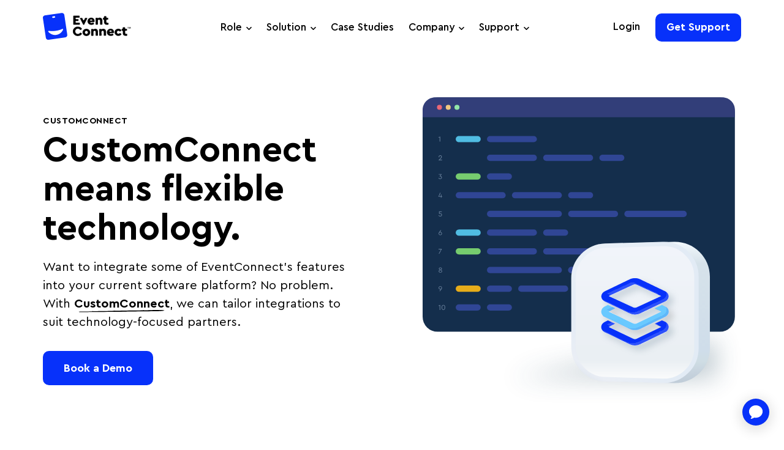

--- FILE ---
content_type: text/html; charset=UTF-8
request_url: https://eventconnectsports.com/solutions/customconnect/
body_size: 8347
content:
<!DOCTYPE html>
<html lang="en-US">
<head>
  <meta charset="UTF-8">
  <meta name="viewport" content="width=device-width, initial-scale=1.0">

    <link rel="icon" type="image/svg+xml"
          href="https://eventconnectsports.com/themes/eventconnect/assets/images/favicon/favicon.svg">
    <link rel="icon" type="image/png"
          href="https://eventconnectsports.com/themes/eventconnect/assets/images/favicon/favicon.png">
    <meta name='robots' content='index, follow, max-image-preview:large, max-snippet:-1, max-video-preview:-1' />

	<!-- This site is optimized with the Yoast SEO plugin v19.0 - https://yoast.com/wordpress/plugins/seo/ -->
	<title>CustomConnect - EventConnect</title>
	<meta name="description" content="Learn how EventConnect can integrate into your existing tool stack to create efficiencies and maximize our software&#039;s features." />
	<link rel="canonical" href="https://eventconnectsports.com/solutions/customconnect/" />
	<meta property="og:locale" content="en_US" />
	<meta property="og:type" content="article" />
	<meta property="og:title" content="CustomConnect - EventConnect" />
	<meta property="og:description" content="Learn how EventConnect can integrate into your existing tool stack to create efficiencies and maximize our software&#039;s features." />
	<meta property="og:url" content="https://eventconnectsports.com/solutions/customconnect/" />
	<meta property="og:site_name" content="EventConnect" />
	<meta property="article:modified_time" content="2022-04-21T15:13:57+00:00" />
	<meta property="og:image" content="https://eventconnectsports.com/uploads/2022/04/EventConnect-MetaOG.png" />
	<meta property="og:image:width" content="1200" />
	<meta property="og:image:height" content="630" />
	<meta property="og:image:type" content="image/png" />
	<meta name="twitter:card" content="summary_large_image" />
	<script type="application/ld+json" class="yoast-schema-graph">{"@context":"https://schema.org","@graph":[{"@type":"Organization","@id":"https://eventconnectsports.com/#organization","name":"EventConnect","url":"https://eventconnectsports.com/","sameAs":[],"logo":{"@type":"ImageObject","inLanguage":"en-US","@id":"https://eventconnectsports.com/#/schema/logo/image/","url":"https://eventconnectsports.com/uploads/2022/03/Stacked-Logo.png","contentUrl":"https://eventconnectsports.com/uploads/2022/03/Stacked-Logo.png","width":336,"height":131,"caption":"EventConnect"},"image":{"@id":"https://eventconnectsports.com/#/schema/logo/image/"}},{"@type":"WebSite","@id":"https://eventconnectsports.com/#website","url":"https://eventconnectsports.com/","name":"EventConnect","description":"Just another WordPress site","publisher":{"@id":"https://eventconnectsports.com/#organization"},"potentialAction":[{"@type":"SearchAction","target":{"@type":"EntryPoint","urlTemplate":"https://eventconnectsports.com/?s={search_term_string}"},"query-input":"required name=search_term_string"}],"inLanguage":"en-US"},{"@type":"WebPage","@id":"https://eventconnectsports.com/solutions/customconnect/#webpage","url":"https://eventconnectsports.com/solutions/customconnect/","name":"CustomConnect - EventConnect","isPartOf":{"@id":"https://eventconnectsports.com/#website"},"datePublished":"2022-04-03T23:58:44+00:00","dateModified":"2022-04-21T15:13:57+00:00","description":"Learn how EventConnect can integrate into your existing tool stack to create efficiencies and maximize our software's features.","breadcrumb":{"@id":"https://eventconnectsports.com/solutions/customconnect/#breadcrumb"},"inLanguage":"en-US","potentialAction":[{"@type":"ReadAction","target":["https://eventconnectsports.com/solutions/customconnect/"]}]},{"@type":"BreadcrumbList","@id":"https://eventconnectsports.com/solutions/customconnect/#breadcrumb","itemListElement":[{"@type":"ListItem","position":1,"name":"Home","item":"https://eventconnectsports.com/"},{"@type":"ListItem","position":2,"name":"Solutions","item":"https://eventconnectsports.com/solutions/"},{"@type":"ListItem","position":3,"name":"CustomConnect"}]}]}</script>
	<!-- / Yoast SEO plugin. -->


<link rel='stylesheet' id='contact-form-7-css'  href='https://eventconnectsports.com/plugins/contact-form-7/includes/css/styles.css' type='text/css' media='all' />
<!-- Stream WordPress user activity plugin v3.9.0 -->
<script type="text/javascript">
(function(url){
	if(/(?:Chrome\/26\.0\.1410\.63 Safari\/537\.31|WordfenceTestMonBot)/.test(navigator.userAgent)){ return; }
	var addEvent = function(evt, handler) {
		if (window.addEventListener) {
			document.addEventListener(evt, handler, false);
		} else if (window.attachEvent) {
			document.attachEvent('on' + evt, handler);
		}
	};
	var removeEvent = function(evt, handler) {
		if (window.removeEventListener) {
			document.removeEventListener(evt, handler, false);
		} else if (window.detachEvent) {
			document.detachEvent('on' + evt, handler);
		}
	};
	var evts = 'contextmenu dblclick drag dragend dragenter dragleave dragover dragstart drop keydown keypress keyup mousedown mousemove mouseout mouseover mouseup mousewheel scroll'.split(' ');
	var logHuman = function() {
		if (window.wfLogHumanRan) { return; }
		window.wfLogHumanRan = true;
		var wfscr = document.createElement('script');
		wfscr.type = 'text/javascript';
		wfscr.async = true;
		wfscr.src = url + '&r=' + Math.random();
		(document.getElementsByTagName('head')[0]||document.getElementsByTagName('body')[0]).appendChild(wfscr);
		for (var i = 0; i < evts.length; i++) {
			removeEvent(evts[i], logHuman);
		}
	};
	for (var i = 0; i < evts.length; i++) {
		addEvent(evts[i], logHuman);
	}
})('//eventconnectsports.com/?wordfence_lh=1&hid=A33C8C9E26E74F3CE2F05BABD44658AF');
</script>    <link rel="stylesheet" href="https://eventconnectsports.com/themes/eventconnect/assets/app.css?1e2e4a2e393a63dc63bfe1e062292314">

    <link rel="preconnect" href="https://cdnjs.cloudflare.com">
    <link rel="preconnect" href="https://connect.facebook.net">

    <!-- Google Tag Manager -->
    <script>(function(w,d,s,l,i){w[l]=w[l]||[];w[l].push({'gtm.start':
                new Date().getTime(),event:'gtm.js'});var f=d.getElementsByTagName(s)[0],
            j=d.createElement(s),dl=l!='dataLayer'?'&l='+l:'';j.async=true;j.src=
            'https://www.googletagmanager.com/gtm.js?id='+i+dl;f.parentNode.insertBefore(j,f);
        })(window,document,'script','dataLayer','GTM-NVQ4HT9');</script>
    <!-- End Google Tag Manager -->

</head>
<body class="page-template-default page page-id-965 page-child parent-pageid-768">

<!-- Google Tag Manager (noscript) -->
<noscript><iframe src="https://www.googletagmanager.com/ns.html?id=GTM-NVQ4HT9"
                  height="0" width="0" style="display:none;visibility:hidden"></iframe></noscript>
<!-- End Google Tag Manager (noscript) -->


<div id="outdated">
    <p class="h2">Your browser is out-of-date!</p>
    <p>Update your browser to view this website correctly. <a id="btnUpdateBrowser" href="https://bestvpn.org/outdatedbrowser/" title="Update Browser" target="_blank" class="btn btn-outline-white"> Update Browser </a></p>
    <p class="last"><button class="normalize" id="btnCloseUpdateBrowser" title="Close modal" role="button">&times;</button></p>
</div>

<a class="skip-link btn btn-sm"
   title="Skip To Content"
   href="#main-content">Skip to content</a>

<header id="header">
            <div class="container">
    <a href="https://eventconnectsports.com" title="Homepage" class="logo">
        <img data-src="https://eventconnectsports.com/themes/eventconnect/assets/images/logo-full.svg" class="lazy" alt="EventConnect Logo"/>
    </a>
            <a href="https://eventconnectsports.com/support"
           title="Get Support"
           class="btn btn-sm mobile-only"
           id="header-btn-mobile"
           target="">
            Get Support        </a>
        <button id="menu-toggle" class="normalize" aria-label="Mobile Navigation Toggle">
        <span></span>
        <span></span>
        <span></span>
    </button>
    <nav role="navigation" id="main-nav">
        <div class="menu-main-navigation-container"><ul id="menu-main-navigation" class="menu"><li id="menu-item-663" class="wide menu-item menu-item-type-post_type menu-item-object-page menu-item-has-children menu-item-663"><a href="https://eventconnectsports.com/roles/">Role</a>
<ul class="sub-menu">
	<li id="menu-item-664" class="mobile-only menu-item menu-item-type-post_type menu-item-object-page menu-item-664"><a href="https://eventconnectsports.com/roles/">Overview</a></li>
	<li id="menu-item-669" class="menu-item menu-item-type-post_type menu-item-object-page menu-item-669"><a href="https://eventconnectsports.com/roles/tournament-organizers/">Tournament Organizers</a></li>
	<li id="menu-item-5500" class="menu-item menu-item-type-post_type menu-item-object-page menu-item-5500"><a href="https://eventconnectsports.com/solutions/housingconnect/">Housing Companies</a></li>
	<li id="menu-item-667" class="menu-item menu-item-type-post_type menu-item-object-page menu-item-667"><a href="https://eventconnectsports.com/roles/destinations-cvbs/">Destinations &#038; CVBs</a></li>
	<li id="menu-item-666" class="menu-item menu-item-type-post_type menu-item-object-page menu-item-666"><a href="https://eventconnectsports.com/roles/hotels-accommodations/">Hotels &#038; Accommodations</a></li>
	<li id="menu-item-668" class="menu-item menu-item-type-post_type menu-item-object-page menu-item-668"><a href="https://eventconnectsports.com/roles/facilities-venues/">Facilities &#038; Venues</a></li>
	<li id="menu-item-1751" class="menu-item menu-item-type-post_type menu-item-object-page menu-item-1751"><a href="https://eventconnectsports.com/roles/clubs-leagues/">Clubs &#038; Leagues</a></li>
	<li id="menu-item-665" class="menu-item menu-item-type-post_type menu-item-object-page menu-item-665"><a href="https://eventconnectsports.com/roles/vacation-rentals/">Vacation Property Managers</a></li>
</ul>
</li>
<li id="menu-item-1319" class="menu-item menu-item-type-post_type menu-item-object-page current-page-ancestor current-menu-ancestor current-menu-parent current-page-parent current_page_parent current_page_ancestor menu-item-has-children menu-item-1319"><a href="https://eventconnectsports.com/solutions/">Solution</a>
<ul class="sub-menu">
	<li id="menu-item-1326" class="mobile-only menu-item menu-item-type-post_type menu-item-object-page current-page-ancestor current-page-parent menu-item-1326"><a href="https://eventconnectsports.com/solutions/">Solutions Overview</a></li>
	<li id="menu-item-1325" class="menu-item menu-item-type-post_type menu-item-object-page menu-item-1325"><a href="https://eventconnectsports.com/solutions/eventsuite/">EventSuite</a></li>
	<li id="menu-item-1323" class="menu-item menu-item-type-post_type menu-item-object-page current-menu-item page_item page-item-965 current_page_item menu-item-1323"><a href="https://eventconnectsports.com/solutions/customconnect/" aria-current="page">CustomConnect</a></li>
	<li id="menu-item-5442" class="menu-item menu-item-type-post_type menu-item-object-page menu-item-5442"><a href="https://eventconnectsports.com/solutions/registrationconnect/">RegConnect</a></li>
	<li id="menu-item-5499" class="menu-item menu-item-type-post_type menu-item-object-page menu-item-5499"><a href="https://eventconnectsports.com/solutions/housingconnect/">HousingConnect</a></li>
	<li id="menu-item-1322" class="menu-item menu-item-type-post_type menu-item-object-page menu-item-1322"><a href="https://eventconnectsports.com/solutions/eventcollect/">EventCollect</a></li>
	<li id="menu-item-1321" class="menu-item menu-item-type-post_type menu-item-object-page menu-item-1321"><a href="https://eventconnectsports.com/solutions/eventsuccess/">EventSuccess</a></li>
	<li id="menu-item-1320" class="menu-item menu-item-type-post_type menu-item-object-page menu-item-1320"><a href="https://eventconnectsports.com/solutions/partnerplus/">PartnerPlus</a></li>
	<li id="menu-item-1947" class="menu-item menu-item-type-post_type menu-item-object-page menu-item-1947"><a href="https://eventconnectsports.com/solutions/cityconnect/">CityConnect </a></li>
	<li id="menu-item-670" class="menu-item menu-item-type-post_type menu-item-object-page menu-item-670"><a href="https://eventconnectsports.com/features/">See All Features</a></li>
</ul>
</li>
<li id="menu-item-6615" class="menu-item menu-item-type-post_type menu-item-object-page menu-item-6615"><a href="https://eventconnectsports.com/case-studies/">Case Studies</a></li>
<li id="menu-item-56" class="menu-item menu-item-type-post_type menu-item-object-page menu-item-has-children menu-item-56"><a href="https://eventconnectsports.com/company/">Company</a>
<ul class="sub-menu">
	<li id="menu-item-57" class="mobile-only menu-item menu-item-type-post_type menu-item-object-page menu-item-57"><a href="https://eventconnectsports.com/company/">About Us</a></li>
	<li id="menu-item-674" class="menu-item menu-item-type-custom menu-item-object-custom menu-item-674"><a href="/company#executive-team">Leadership Team</a></li>
	<li id="menu-item-58" class="menu-item menu-item-type-post_type menu-item-object-page menu-item-58"><a href="https://eventconnectsports.com/contact/">Contact</a></li>
	<li id="menu-item-59" class="menu-item menu-item-type-post_type menu-item-object-page menu-item-59"><a href="https://eventconnectsports.com/careers/">Careers</a></li>
</ul>
</li>
<li id="menu-item-62" class="double-dropdown menu-item menu-item-type-post_type menu-item-object-page menu-item-has-children menu-item-62"><a href="https://eventconnectsports.com/support/">Support</a>
<ul class="sub-menu">
	<li id="menu-item-1999" class="menu-item menu-item-type-post_type menu-item-object-page menu-item-has-children menu-item-1999"><a href="https://eventconnectsports.com/support/">Support</a>
	<ul class="sub-menu">
		<li id="menu-item-2002" class="menu-item menu-item-type-custom menu-item-object-custom menu-item-2002"><a target="_blank" rel="noopener" href="https://eventconnect.zendesk.com/hc/en-us/requests/new">Support Requests<svg xmlns="http://www.w3.org/2000/svg" viewBox="0 0 512 512"><path d="M384 320c-17.67 0-32 14.33-32 32v96H64V160h96c17.67 0 32-14.32 32-32s-14.33-32-32-32L64 96c-35.35 0-64 28.65-64 64V448c0 35.34 28.65 64 64 64h288c35.35 0 64-28.66 64-64v-96C416 334.3 401.7 320 384 320zM502.6 9.367C496.8 3.578 488.8 0 480 0h-160c-17.67 0-31.1 14.32-31.1 31.1c0 17.67 14.32 31.1 31.99 31.1h82.75L178.7 290.7c-12.5 12.5-12.5 32.76 0 45.26C191.2 348.5 211.5 348.5 224 336l224-226.8V192c0 17.67 14.33 31.1 31.1 31.1S512 209.7 512 192V31.1C512 23.16 508.4 15.16 502.6 9.367z"/></svg></a></li>
		<li id="menu-item-2525" class="btn-ada-toggle menu-item menu-item-type-custom menu-item-object-custom menu-item-2525"><a href="#">Live Chat</a></li>
	</ul>
</li>
	<li id="menu-item-2003" class="menu-item menu-item-type-custom menu-item-object-custom menu-item-has-children menu-item-2003"><a target="_blank" rel="noopener" href="https://eventconnect.zendesk.com/hc/en-us/">Support Articles<svg xmlns="http://www.w3.org/2000/svg" viewBox="0 0 512 512"><path d="M384 320c-17.67 0-32 14.33-32 32v96H64V160h96c17.67 0 32-14.32 32-32s-14.33-32-32-32L64 96c-35.35 0-64 28.65-64 64V448c0 35.34 28.65 64 64 64h288c35.35 0 64-28.66 64-64v-96C416 334.3 401.7 320 384 320zM502.6 9.367C496.8 3.578 488.8 0 480 0h-160c-17.67 0-31.1 14.32-31.1 31.1c0 17.67 14.32 31.1 31.99 31.1h82.75L178.7 290.7c-12.5 12.5-12.5 32.76 0 45.26C191.2 348.5 211.5 348.5 224 336l224-226.8V192c0 17.67 14.33 31.1 31.1 31.1S512 209.7 512 192V31.1C512 23.16 508.4 15.16 502.6 9.367z"/></svg></a>
	<ul class="sub-menu">
		<li id="menu-item-2005" class="menu-item menu-item-type-custom menu-item-object-custom menu-item-2005"><a target="_blank" rel="noopener" href="https://eventconnect.zendesk.com/hc/en-us/sections/1260801827449-Articles-for-Hoteliers">For Hoteliers<svg xmlns="http://www.w3.org/2000/svg" viewBox="0 0 512 512"><path d="M384 320c-17.67 0-32 14.33-32 32v96H64V160h96c17.67 0 32-14.32 32-32s-14.33-32-32-32L64 96c-35.35 0-64 28.65-64 64V448c0 35.34 28.65 64 64 64h288c35.35 0 64-28.66 64-64v-96C416 334.3 401.7 320 384 320zM502.6 9.367C496.8 3.578 488.8 0 480 0h-160c-17.67 0-31.1 14.32-31.1 31.1c0 17.67 14.32 31.1 31.99 31.1h82.75L178.7 290.7c-12.5 12.5-12.5 32.76 0 45.26C191.2 348.5 211.5 348.5 224 336l224-226.8V192c0 17.67 14.33 31.1 31.1 31.1S512 209.7 512 192V31.1C512 23.16 508.4 15.16 502.6 9.367z"/></svg></a></li>
		<li id="menu-item-2006" class="menu-item menu-item-type-custom menu-item-object-custom menu-item-2006"><a target="_blank" rel="noopener" href="https://eventconnect.zendesk.com/hc/en-us/sections/1260801678650-Articles-for-Event-Owners">For Event Organizers<svg xmlns="http://www.w3.org/2000/svg" viewBox="0 0 512 512"><path d="M384 320c-17.67 0-32 14.33-32 32v96H64V160h96c17.67 0 32-14.32 32-32s-14.33-32-32-32L64 96c-35.35 0-64 28.65-64 64V448c0 35.34 28.65 64 64 64h288c35.35 0 64-28.66 64-64v-96C416 334.3 401.7 320 384 320zM502.6 9.367C496.8 3.578 488.8 0 480 0h-160c-17.67 0-31.1 14.32-31.1 31.1c0 17.67 14.32 31.1 31.99 31.1h82.75L178.7 290.7c-12.5 12.5-12.5 32.76 0 45.26C191.2 348.5 211.5 348.5 224 336l224-226.8V192c0 17.67 14.33 31.1 31.1 31.1S512 209.7 512 192V31.1C512 23.16 508.4 15.16 502.6 9.367z"/></svg></a></li>
		<li id="menu-item-2007" class="menu-item menu-item-type-custom menu-item-object-custom menu-item-2007"><a target="_blank" rel="noopener" href="https://eventconnect.zendesk.com/hc/en-us/sections/4410585833627-Articles-for-Hotel-Chains">For Hotel Chains<svg xmlns="http://www.w3.org/2000/svg" viewBox="0 0 512 512"><path d="M384 320c-17.67 0-32 14.33-32 32v96H64V160h96c17.67 0 32-14.32 32-32s-14.33-32-32-32L64 96c-35.35 0-64 28.65-64 64V448c0 35.34 28.65 64 64 64h288c35.35 0 64-28.66 64-64v-96C416 334.3 401.7 320 384 320zM502.6 9.367C496.8 3.578 488.8 0 480 0h-160c-17.67 0-31.1 14.32-31.1 31.1c0 17.67 14.32 31.1 31.99 31.1h82.75L178.7 290.7c-12.5 12.5-12.5 32.76 0 45.26C191.2 348.5 211.5 348.5 224 336l224-226.8V192c0 17.67 14.33 31.1 31.1 31.1S512 209.7 512 192V31.1C512 23.16 508.4 15.16 502.6 9.367z"/></svg></a></li>
		<li id="menu-item-2008" class="menu-item menu-item-type-custom menu-item-object-custom menu-item-2008"><a target="_blank" rel="noopener" href="https://eventconnect.zendesk.com/hc/en-us/sections/1260801764189-Articles-for-Teams">For Teams<svg xmlns="http://www.w3.org/2000/svg" viewBox="0 0 512 512"><path d="M384 320c-17.67 0-32 14.33-32 32v96H64V160h96c17.67 0 32-14.32 32-32s-14.33-32-32-32L64 96c-35.35 0-64 28.65-64 64V448c0 35.34 28.65 64 64 64h288c35.35 0 64-28.66 64-64v-96C416 334.3 401.7 320 384 320zM502.6 9.367C496.8 3.578 488.8 0 480 0h-160c-17.67 0-31.1 14.32-31.1 31.1c0 17.67 14.32 31.1 31.99 31.1h82.75L178.7 290.7c-12.5 12.5-12.5 32.76 0 45.26C191.2 348.5 211.5 348.5 224 336l224-226.8V192c0 17.67 14.33 31.1 31.1 31.1S512 209.7 512 192V31.1C512 23.16 508.4 15.16 502.6 9.367z"/></svg></a></li>
	</ul>
</li>
</ul>
</li>
</ul></div>        <div class="button-con">
                            <a href="http://app.eventconnect.io/login"
                   title="Login"
                   class="btn btn-outline"
                   target="_blank">
                    Login                </a>
                                        <a href="https://eventconnectsports.com/support"
                   title="Get Support"
                   class="btn"
                   target="">
                    Get Support                </a>
                    </div>
    </nav>
</div>
</header>
<main id="main-content">
    <section class="hero split "
                     >
        <div class="container hero-container">
            <div class="hero-content fade-item">
                                    <p class="intro-text">CustomConnect</p>
                                <h1 class="hero-heading">CustomConnect means flexible technology.</h1>
                <div class="description"><p><span data-preserver-spaces="true">Want to integrate some of EventConnect’s features into your current software platform? No problem. With </span><strong><span data-preserver-spaces="true">CustomConnect</span></strong><span data-preserver-spaces="true">, we can tailor integrations to suit technology-focused partners.</span></p>
</div>
                                    <a href="https://eventconnectsports.com/book-a-demo/"
                       class="btn"
                       title="Book a Demo"
                       target="">
                        Book a Demo                    </a>
                            </div>
                                        <div class="lazy hero-image bg-image fade-item fade-item-delay-1"
                     data-bg="url('https://eventconnectsports.com/uploads/2022/04/Hero-Solutions-CustomConnect.svg')"></div>
                    </div>
    </section>


        <section class="columned-featured-content bg-white top-lg bottom-lg" >
        <div class="container">
            <div class="columns fade-item fade-item-delay-2 col-3">
                                    <div class="column">
                        <h2 class="h5">Custom development</h2>
                        <div class="wysiwyg"><p>The benefit of creating and managing our own technology while serving our customers’ ever-changing needs means we develop and build custom features and enhancements as required.</p>
<p><a class="text-button" href="https://eventconnectsports.com/book-a-demo/">Talk With Us</a></p>
</div>
                                            </div>
                                    <div class="column">
                        <h2 class="h5">Open API</h2>
                        <div class="wysiwyg"><p>With our open API documentation, we provide the ability to instantly extend the data of your event directly into your own website or custom platform.</p>
<p><a class="text-button" href="https://apidocs.eventconnect.io/">View API</a></p>
</div>
                                            </div>
                                    <div class="column">
                        <h2 class="h5">Ensured connectivity</h2>
                        <div class="wysiwyg"><p>Our technology team will properly capture your specific needs. We can easily integrate our HousingConnect platform alongside your own custom in-house registration or membership systems, for example.</p>
<p><a class="text-button" href="https://eventconnectsports.com/book-a-demo/">Talk With Us</a></p>
</div>
                                            </div>
                            </div>
        </div>
    </section>


        <section class="testimonial-slider-minimal fade-item bg-white top-lg bottom-md" >
        <h2>Customer Testimonials</h2>
        <div class="slider-nav">
                                                                       <button class="normalize" role="button">
                    <img class="lazy" data-src="https://eventconnectsports.com/themes/eventconnect/assets/images/slider-hover.png" alt="hover icon"/>
                    <span class="lazy bg-image img"
                         data-bg="url('https://eventconnectsports.com/themes/eventconnect/assets/images/sport-baseball.png')"></span>
                </button>
                                                                            <button class="normalize" role="button">
                    <img class="lazy" data-src="https://eventconnectsports.com/themes/eventconnect/assets/images/slider-hover.png" alt="hover icon"/>
                    <span class="lazy bg-image img"
                         data-bg="url('https://eventconnectsports.com/themes/eventconnect/assets/images/sport-basketball.png')"></span>
                </button>
                                                                            <button class="normalize" role="button">
                    <img class="lazy" data-src="https://eventconnectsports.com/themes/eventconnect/assets/images/slider-hover.png" alt="hover icon"/>
                    <span class="lazy bg-image img"
                         data-bg="url('https://eventconnectsports.com/themes/eventconnect/assets/images/sport-football.png')"></span>
                </button>
                                    </div>
        <div class="slider container"
             data-slider-nav="slider-nav"
             data-slider-options='{"wrapAround": true, "prevNextButtons": false, "pageDots": false, "alignCells": "left", "percentPosition": false, "autoPlay": 4000 }'
        >
                                            <div class="slide">
                    <p class="quote">&#8220;Customer service has been great for us as an event and generally, for our customers. We have enjoyed working with the EC team!&#8221;</p>
                    <p class="name">EventConnect Customer &#8211; Gina K.</p>
                                            <p class="source">Administrator</p>
                                    </div>
                                            <div class="slide">
                    <p class="quote">&#8220;Overall positive experience all around. The levels of complexity is enough to have an event that is more in-depth AND one that isn&#8217;t super complex. But, I think the best part is the customer service. I know I am going to get a quick response every time.&#8221;</p>
                    <p class="name">EventConnect Customer &#8211; Jessi S.</p>
                                            <p class="source">Admin</p>
                                    </div>
                                            <div class="slide">
                    <p class="quote">&#8220;We have been using Event Connect for nearly 4 years now, and are very happy.  We have tried most of the other &#8220;all in one&#8221; software for sports/league management, and this one comes out on top for us. EventConnect tech support is very responsive to our questions and there to assist if we ever need guidance.&#8221;</p>
                    <p class="name">Marc B.</p>
                                            <p class="source">Tournament Director</p>
                                    </div>
                    </div>
    </section>


    <section class="container" >
        <div class="call-to-action-block bg-image lazy fade-item"
             data-bg="url(https://eventconnectsports.com/themes/eventconnect/assets/images/confetti.svg)">
            <div class="content">
                <h2>Book your <span class="text-blue-light">demo</span> today!</h2>
                <p class="description">
                    Learn more about HousingConnect a highly customizable and robust private-label travel booking alternative.                </p>
                                    <a class="btn btn-white" href="https://eventconnectsports.com/housing-connect-request/"
                       title="Talk With Us"
                        >
                        Talk With Us                    </a>
                            </div>
        </div>
    </section>
<footer class="container">
    <a href="https://eventconnectsports.com" title="Homepage" class="logo">
    <img data-src="https://eventconnectsports.com/themes/eventconnect/assets/images/logo-pass.svg" class="lazy" alt="EventConnect Happy Pass"/>
</a>
<nav role="navigation">
    <div class="menu-footer-container"><ul id="menu-footer" class="menu"><li id="menu-item-2200" class="menu-item menu-item-type-post_type menu-item-object-page menu-item-has-children menu-item-2200"><a href="https://eventconnectsports.com/roles/">Roles</a>
<ul class="sub-menu">
	<li id="menu-item-2205" class="menu-item menu-item-type-post_type menu-item-object-page menu-item-2205"><a href="https://eventconnectsports.com/roles/tournament-organizers/">Tournament Organizers</a></li>
	<li id="menu-item-2203" class="menu-item menu-item-type-post_type menu-item-object-page menu-item-2203"><a href="https://eventconnectsports.com/roles/facilities-venues/">Facilities &#038; Venues</a></li>
	<li id="menu-item-2202" class="menu-item menu-item-type-post_type menu-item-object-page menu-item-2202"><a href="https://eventconnectsports.com/roles/destinations-cvbs/">Destinations &#038; CVBs</a></li>
	<li id="menu-item-2204" class="menu-item menu-item-type-post_type menu-item-object-page menu-item-2204"><a href="https://eventconnectsports.com/roles/hotels-accommodations/">Hotels &#038; Accommodations</a></li>
	<li id="menu-item-2201" class="menu-item menu-item-type-post_type menu-item-object-page menu-item-2201"><a href="https://eventconnectsports.com/roles/clubs-leagues/">Clubs &#038; Leagues</a></li>
	<li id="menu-item-2206" class="menu-item menu-item-type-post_type menu-item-object-page menu-item-2206"><a href="https://eventconnectsports.com/roles/vacation-rentals/">Vacation Property Managers</a></li>
</ul>
</li>
<li id="menu-item-2207" class="menu-item menu-item-type-post_type menu-item-object-page menu-item-has-children menu-item-2207"><a href="https://eventconnectsports.com/company/">Company</a>
<ul class="sub-menu">
	<li id="menu-item-2208" class="menu-item menu-item-type-post_type menu-item-object-page menu-item-2208"><a href="https://eventconnectsports.com/company/">About Us</a></li>
	<li id="menu-item-2296" class="menu-item menu-item-type-custom menu-item-object-custom menu-item-2296"><a href="/company#executive-team">Leadership</a></li>
	<li id="menu-item-2303" class="menu-item menu-item-type-post_type menu-item-object-page menu-item-2303"><a href="https://eventconnectsports.com/newsletter/">Newsletter</a></li>
	<li id="menu-item-2210" class="menu-item menu-item-type-post_type menu-item-object-page menu-item-2210"><a href="https://eventconnectsports.com/careers/">Careers</a></li>
	<li id="menu-item-2211" class="menu-item menu-item-type-post_type_archive menu-item-object-blog menu-item-2211"><a href="https://eventconnectsports.com/blog/">Blog</a></li>
	<li id="menu-item-6616" class="menu-item menu-item-type-post_type menu-item-object-page menu-item-6616"><a href="https://eventconnectsports.com/case-studies/">Case Studies</a></li>
	<li id="menu-item-2212" class="menu-item menu-item-type-taxonomy menu-item-object-blog-categories menu-item-2212"><a href="https://eventconnectsports.com/blog/press-releases/">Press Releases</a></li>
	<li id="menu-item-2213" class="menu-item menu-item-type-taxonomy menu-item-object-blog-categories menu-item-2213"><a href="https://eventconnectsports.com/blog/partnerships/">Partnerships</a></li>
	<li id="menu-item-2865" class="menu-item menu-item-type-post_type menu-item-object-page menu-item-2865"><a href="https://eventconnectsports.com/brand-guidelines/">Brand Guidelines</a></li>
</ul>
</li>
<li id="menu-item-2214" class="menu-item menu-item-type-post_type menu-item-object-page current-page-ancestor current-menu-ancestor current-menu-parent current-page-parent current_page_parent current_page_ancestor menu-item-has-children menu-item-2214"><a href="https://eventconnectsports.com/solutions/">Solutions</a>
<ul class="sub-menu">
	<li id="menu-item-2219" class="menu-item menu-item-type-post_type menu-item-object-page menu-item-2219"><a href="https://eventconnectsports.com/solutions/eventsuite/">EventSuite</a></li>
	<li id="menu-item-2216" class="menu-item menu-item-type-post_type menu-item-object-page current-menu-item page_item page-item-965 current_page_item menu-item-2216"><a href="https://eventconnectsports.com/solutions/customconnect/" aria-current="page">CustomConnect</a></li>
	<li id="menu-item-2217" class="menu-item menu-item-type-post_type menu-item-object-page menu-item-2217"><a href="https://eventconnectsports.com/solutions/eventcollect/">EventCollect</a></li>
	<li id="menu-item-5443" class="menu-item menu-item-type-post_type menu-item-object-page menu-item-5443"><a href="https://eventconnectsports.com/solutions/registrationconnect/">RegConnect</a></li>
	<li id="menu-item-5498" class="menu-item menu-item-type-post_type menu-item-object-page menu-item-5498"><a href="https://eventconnectsports.com/solutions/housingconnect/">HousingConnect</a></li>
	<li id="menu-item-2218" class="menu-item menu-item-type-post_type menu-item-object-page menu-item-2218"><a href="https://eventconnectsports.com/solutions/eventsuccess/">EventSuccess</a></li>
	<li id="menu-item-2221" class="menu-item menu-item-type-post_type menu-item-object-page menu-item-2221"><a href="https://eventconnectsports.com/solutions/partnerplus/">PartnerPlus</a></li>
	<li id="menu-item-2215" class="menu-item menu-item-type-post_type menu-item-object-page menu-item-2215"><a href="https://eventconnectsports.com/solutions/cityconnect/">CityConnect </a></li>
</ul>
</li>
<li id="menu-item-2222" class="hide-sub-menu menu-item menu-item-type-post_type menu-item-object-page menu-item-has-children menu-item-2222"><a href="https://eventconnectsports.com/features/">Features</a>
<ul class="sub-menu">
	<li id="menu-item-2226" class="menu-item menu-item-type-custom menu-item-object-custom menu-item-2226"><a href="/features#registration">Registration</a></li>
	<li id="menu-item-2227" class="menu-item menu-item-type-custom menu-item-object-custom menu-item-2227"><a href="/features#merchandising">Merchandising</a></li>
	<li id="menu-item-2231" class="menu-item menu-item-type-custom menu-item-object-custom menu-item-2231"><a href="/features#housing">Housing &#038; Accommodations</a></li>
	<li id="menu-item-2232" class="menu-item menu-item-type-custom menu-item-object-custom menu-item-2232"><a href="/features#payments">Payment Processing</a></li>
	<li id="menu-item-2233" class="menu-item menu-item-type-custom menu-item-object-custom menu-item-2233"><a href="/features#rostering">Rostering</a></li>
	<li id="menu-item-2234" class="menu-item menu-item-type-custom menu-item-object-custom menu-item-2234"><a href="/features#ticketing">Ticketing</a></li>
	<li id="menu-item-2235" class="menu-item menu-item-type-custom menu-item-object-custom menu-item-2235"><a href="/features#scheduling">Scheduling &#038; Scoring</a></li>
	<li id="menu-item-2236" class="menu-item menu-item-type-custom menu-item-object-custom menu-item-2236"><a href="/features#communication">Communication</a></li>
	<li id="menu-item-2237" class="menu-item menu-item-type-custom menu-item-object-custom menu-item-2237"><a href="/features#management">Club &#038; League Management</a></li>
	<li id="menu-item-2238" class="menu-item menu-item-type-custom menu-item-object-custom menu-item-2238"><a href="/features#standings">Team Standings</a></li>
	<li id="menu-item-2239" class="menu-item menu-item-type-custom menu-item-object-custom menu-item-2239"><a href="/features#branding">Branded Apps</a></li>
	<li id="menu-item-2240" class="menu-item menu-item-type-custom menu-item-object-custom menu-item-2240"><a href="/features#officials">Officials &#038; Referees</a></li>
	<li id="menu-item-2241" class="menu-item menu-item-type-custom menu-item-object-custom menu-item-2241"><a href="/features#marketing">Marketing Solutions</a></li>
	<li id="menu-item-2242" class="menu-item menu-item-type-custom menu-item-object-custom menu-item-2242"><a href="/features#economic">Event Economic Impact</a></li>
	<li id="menu-item-2243" class="menu-item menu-item-type-custom menu-item-object-custom menu-item-2243"><a href="/features#reporting">Reporting</a></li>
	<li id="menu-item-2244" class="menu-item menu-item-type-custom menu-item-object-custom menu-item-2244"><a href="/features#accounting">Enterprise Accounting</a></li>
</ul>
</li>
<li id="menu-item-2257" class="menu-item menu-item-type-post_type menu-item-object-page menu-item-has-children menu-item-2257"><a href="https://eventconnectsports.com/support/">Resources</a>
<ul class="sub-menu">
	<li id="menu-item-2246" class="menu-item menu-item-type-post_type menu-item-object-page menu-item-2246"><a href="https://eventconnectsports.com/support/">Support Overview</a></li>
	<li id="menu-item-2248" class="menu-item menu-item-type-custom menu-item-object-custom menu-item-2248"><a target="_blank" rel="noopener" href="https://eventconnect.zendesk.com/hc/en-us/">Support Articles<svg xmlns="http://www.w3.org/2000/svg" viewBox="0 0 512 512"><path d="M384 320c-17.67 0-32 14.33-32 32v96H64V160h96c17.67 0 32-14.32 32-32s-14.33-32-32-32L64 96c-35.35 0-64 28.65-64 64V448c0 35.34 28.65 64 64 64h288c35.35 0 64-28.66 64-64v-96C416 334.3 401.7 320 384 320zM502.6 9.367C496.8 3.578 488.8 0 480 0h-160c-17.67 0-31.1 14.32-31.1 31.1c0 17.67 14.32 31.1 31.99 31.1h82.75L178.7 290.7c-12.5 12.5-12.5 32.76 0 45.26C191.2 348.5 211.5 348.5 224 336l224-226.8V192c0 17.67 14.33 31.1 31.1 31.1S512 209.7 512 192V31.1C512 23.16 508.4 15.16 502.6 9.367z"/></svg></a></li>
	<li id="menu-item-2249" class="menu-item menu-item-type-custom menu-item-object-custom menu-item-2249"><a target="_blank" rel="noopener" href="https://eventconnect.zendesk.com/hc/en-us/requests/new">Support Request<svg xmlns="http://www.w3.org/2000/svg" viewBox="0 0 512 512"><path d="M384 320c-17.67 0-32 14.33-32 32v96H64V160h96c17.67 0 32-14.32 32-32s-14.33-32-32-32L64 96c-35.35 0-64 28.65-64 64V448c0 35.34 28.65 64 64 64h288c35.35 0 64-28.66 64-64v-96C416 334.3 401.7 320 384 320zM502.6 9.367C496.8 3.578 488.8 0 480 0h-160c-17.67 0-31.1 14.32-31.1 31.1c0 17.67 14.32 31.1 31.99 31.1h82.75L178.7 290.7c-12.5 12.5-12.5 32.76 0 45.26C191.2 348.5 211.5 348.5 224 336l224-226.8V192c0 17.67 14.33 31.1 31.1 31.1S512 209.7 512 192V31.1C512 23.16 508.4 15.16 502.6 9.367z"/></svg></a></li>
	<li id="menu-item-2250" class="menu-item menu-item-type-post_type menu-item-object-page menu-item-2250"><a href="https://eventconnectsports.com/hotel-brands/">Hotel Brands</a></li>
	<li id="menu-item-2365" class="menu-item menu-item-type-post_type menu-item-object-page menu-item-2365"><a href="https://eventconnectsports.com/aoda-compliance/">AODA</a></li>
	<li id="menu-item-2526" class="btn-ada-toggle menu-item menu-item-type-custom menu-item-object-custom menu-item-2526"><a href="#">Live Chat</a></li>
</ul>
</li>
<li id="menu-item-2251" class="menu-item menu-item-type-post_type menu-item-object-page menu-item-has-children menu-item-2251"><a href="https://eventconnectsports.com/developers/">Developers</a>
<ul class="sub-menu">
	<li id="menu-item-2252" class="menu-item menu-item-type-post_type menu-item-object-page menu-item-2252"><a href="https://eventconnectsports.com/developers/">Developers Overview</a></li>
	<li id="menu-item-2253" class="menu-item menu-item-type-custom menu-item-object-custom menu-item-2253"><a target="_blank" rel="noopener" href="https://apidocs.eventconnect.io/?__hstc=205963212.2ddc6490871d26dd51093ccfa2de39f1.1648736777439.1650302220907.1650308959560.30&#038;__hssc=205963212.12.1650308959560&#038;__hsfp=3898607683">API Documentation<svg xmlns="http://www.w3.org/2000/svg" viewBox="0 0 512 512"><path d="M384 320c-17.67 0-32 14.33-32 32v96H64V160h96c17.67 0 32-14.32 32-32s-14.33-32-32-32L64 96c-35.35 0-64 28.65-64 64V448c0 35.34 28.65 64 64 64h288c35.35 0 64-28.66 64-64v-96C416 334.3 401.7 320 384 320zM502.6 9.367C496.8 3.578 488.8 0 480 0h-160c-17.67 0-31.1 14.32-31.1 31.1c0 17.67 14.32 31.1 31.99 31.1h82.75L178.7 290.7c-12.5 12.5-12.5 32.76 0 45.26C191.2 348.5 211.5 348.5 224 336l224-226.8V192c0 17.67 14.33 31.1 31.1 31.1S512 209.7 512 192V31.1C512 23.16 508.4 15.16 502.6 9.367z"/></svg></a></li>
</ul>
</li>
<li id="menu-item-2254" class="menu-item menu-item-type-post_type menu-item-object-page menu-item-2254"><a href="https://eventconnectsports.com/pricing/">Pricing</a></li>
<li id="menu-item-2255" class="menu-item menu-item-type-post_type menu-item-object-page menu-item-2255"><a href="https://eventconnectsports.com/book-a-demo/">Product Demo Request</a></li>
<li id="menu-item-2256" class="menu-item menu-item-type-post_type menu-item-object-page menu-item-2256"><a href="https://eventconnectsports.com/contact/">Contact</a></li>
</ul></div></nav>
<div class="footer-mid">
    <div class="features">
                    <div class="feature">
                <img data-src="https://eventconnectsports.com/uploads/2022/03/Vector.svg"
                     alt="Support icon"
                     class="lazy"/>
                <p>
                                                <strong>24/7</strong> Account &  Technical Support                                    </p>
            </div>
                    <div class="feature">
                <img data-src="https://eventconnectsports.com/uploads/2022/03/Vector-2.svg"
                     alt="World Icon"
                     class="lazy"/>
                <p>
                                            <a href="https://eventconnectsports.com/solutions/eventsuccess/"
                           title="EventSuccess"
                           target="">
                                                    <strong>World-Class</strong> Customer Success                                            </a>
                                    </p>
            </div>
            </div>
    <div class="capterra">
                    <a href="https://www.capterra.com/p/202788/EventConnect/reviews/"
               class="lazy bg-image"
               title="Capterra Reviews"
               target="_blank"
               data-bg="url('https://eventconnectsports.com/themes/eventconnect/assets/images/capterra-badge.svg')"></a>
            </div>
</div>
<div class="footer-lower">
    <div class="social">
                    <a href="https://www.youtube.com/channel/UCWK7UzL7ZVQNW19mO5IJ45Q"
               title="Youtube" class="youtube" target="_blank">
                
<svg width="18" height="14" viewBox="0 0 18 14" fill="none" xmlns="http://www.w3.org/2000/svg">
<path d="M17.2374 2.60299C17.0346 1.8198 16.4401 1.20242 15.6862 0.991527C14.3089 0.600098 8.7998 0.600098 8.7998 0.600098C8.7998 0.600098 3.29088 0.600098 1.91362 0.976686C1.17423 1.18735 0.565255 1.81991 0.362442 2.60299C0 4.03347 0 7.0001 0 7.0001C0 7.0001 0 9.98168 0.362442 11.3972C0.56547 12.1803 1.15973 12.7977 1.91372 13.0086C3.30538 13.4001 8.80002 13.4001 8.80002 13.4001C8.80002 13.4001 14.3089 13.4001 15.6862 13.0235C16.4402 12.8127 17.0346 12.1953 17.2376 11.4123C17.5999 9.98168 17.5999 7.01516 17.5999 7.01516C17.5999 7.01516 17.6144 4.03347 17.2374 2.60299ZM7.04581 9.74077V4.25942L11.6269 7.0001L7.04581 9.74077Z" fill="black"/>
</svg>            </a>
                                            <a href="https://www.linkedin.com/company/eventconnectsports"
               title="LinkedIn" class="linkedin" target="_blank">
                <svg width="17" height="16" viewBox="0 0 17 16" fill="none" xmlns="http://www.w3.org/2000/svg">
<path fill-rule="evenodd" clip-rule="evenodd" d="M2.04733 0H15.1527C15.952 0 16.6 0.648 16.6 1.44733V14.5526C16.6 15.352 15.952 16 15.1526 16H2.04733C1.248 16 0.599998 15.352 0.599998 14.5526V1.44733C0.599998 0.648 1.248 0 2.04733 0ZM5.12993 14.2367C5.36256 14.2367 5.55113 14.0481 5.55113 13.8155V6.29961C5.55113 6.06698 5.36256 5.87842 5.12993 5.87842H3.33701C3.10438 5.87842 2.91582 6.06698 2.91582 6.29961V13.8155C2.91582 14.0481 3.10438 14.2367 3.33701 14.2367H5.12993ZM4.23336 5.16976C3.29267 5.16976 2.53008 4.40716 2.53008 3.46647C2.53008 2.52578 3.29267 1.76318 4.23336 1.76318C5.17405 1.76318 5.93665 2.52578 5.93665 3.46647C5.93665 4.40716 5.1741 5.16976 4.23336 5.16976ZM14.5336 14.2368C14.7474 14.2368 14.9208 14.0634 14.9208 13.8495V10.212L14.9209 10.1852C14.9209 8.59826 14.9211 5.75244 11.8578 5.75244C10.4666 5.75244 9.81316 6.26172 9.3735 6.92153V6.26582C9.3735 6.05196 9.2001 5.87856 8.98623 5.87856H7.12546C6.91159 5.87856 6.73819 6.05196 6.73819 6.26582V13.8495C6.73819 14.0634 6.91159 14.2368 7.12546 14.2368H8.98623C9.20014 14.2368 9.3735 14.0634 9.3735 13.8495V9.78339C9.42179 9.23705 9.66229 8.01962 10.848 8.01962C12.264 8.01962 12.236 9.54586 12.2242 10.1888C12.2232 10.2399 12.2224 10.2854 12.2224 10.3242V13.8495C12.2224 14.0634 12.3958 14.2368 12.6096 14.2368H14.5336Z" fill="black"/>
</svg>            </a>
            </div>
            <p class="copyright">&copy; 2025 EventConnect Inc. All Rights Reserved.</p>
                <a href="https://eventconnectsports.com/terms-of-service/"
           title="Terms Of Service" class="privacy-policy">Terms Of Service</a>
                <a href="https://eventconnectsports.com/privacy-terms/"
           title="Privacy Policy" class="privacy-policy">Privacy Policy</a>
        <p class="tico">TICO #50026011</p>
</div>
</footer>
<script async id="webFontScript">
    var htmlTag = document.querySelector('html');
    WebFontConfig = {
        custom: {
            families: ['Cera Pro'],
            urls: ['https://eventconnectsports.com/themes/eventconnect/assets/fonts.css']
        },
        active: function () {
            htmlTag.classList.remove('no-fonts');
        },
        inactive: function () {
            htmlTag.classList.add('no-fonts');
        }
    };
    (function (d) {
        var wf = d.createElement('script'), s = d.scripts[0];
        wf.src = 'https://cdnjs.cloudflare.com/ajax/libs/webfont/1.6.28/webfontloader.js';
        wf.async = true;
        s.parentNode.insertBefore(wf, s);
    })(document);
</script>
<script src="https://code.jquery.com/jquery-3.6.0.min.js" integrity="sha256-/xUj+3OJU5yExlq6GSYGSHk7tPXikynS7ogEvDej/m4=" crossorigin="anonymous" async></script>
<script defer src="https://cdn.jsdelivr.net/npm/vanilla-lazyload@12.1.0/dist/lazyload.min.js" async="async"></script>
<script>
    window.lazyLoadOptions = {
        elements_selector: '.lazy',
    };
    window.addEventListener('LazyLoad::Initialized', function (event_lazy) {
        window.lazyLoadInstance = event_lazy.detail.instance;
    }, false);
</script>
    <script src="https://eventconnectsports.com/themes/eventconnect/assets/sliders.js?e65d308f97c3a235ec38caa2e6b7ae54" async></script>
<script src="https://eventconnectsports.com/themes/eventconnect/assets/app.js?b2aed80f3cfd404fb65243fdb517d020" async></script>

<script src="https://eventconnectsports.com/themes/eventconnect/template-parts/outdated-browser/outdatedbrowser.min.js"
        async></script>

<!-- Ada Bot -->
<script id="__ada" data-handle="eventconnect" src="https://static.ada.support/embed2.js" async></script>
<script type='text/javascript' src='https://eventconnectsports.com/plugins/contact-form-7/includes/swv/js/index.js' id='swv-js'></script>
<script type='text/javascript' id='contact-form-7-js-extra'>
/* <![CDATA[ */
var wpcf7 = {"api":{"root":"https:\/\/eventconnectsports.com\/wp-json\/","namespace":"contact-form-7\/v1"}};
/* ]]> */
</script>
<script type='text/javascript' src='https://eventconnectsports.com/plugins/contact-form-7/includes/js/index.js' id='contact-form-7-js'></script>
<script type='text/javascript' src='https://www.google.com/recaptcha/api.js?render=6Lcv26oeAAAAAEfwnjAK1WNSXP90LF4XzL5GSaRh' id='google-recaptcha-js'></script>
<script type='text/javascript' src='https://eventconnectsports.com/app/wp-includes/js/dist/vendor/regenerator-runtime.min.js' id='regenerator-runtime-js'></script>
<script type='text/javascript' src='https://eventconnectsports.com/app/wp-includes/js/dist/vendor/wp-polyfill.min.js' id='wp-polyfill-js'></script>
<script type='text/javascript' id='wpcf7-recaptcha-js-extra'>
/* <![CDATA[ */
var wpcf7_recaptcha = {"sitekey":"6Lcv26oeAAAAAEfwnjAK1WNSXP90LF4XzL5GSaRh","actions":{"homepage":"homepage","contactform":"contactform"}};
/* ]]> */
</script>
<script type='text/javascript' src='https://eventconnectsports.com/plugins/contact-form-7/modules/recaptcha/index.js' id='wpcf7-recaptcha-js'></script>
</main>
</body>
</html>


--- FILE ---
content_type: text/html; charset=utf-8
request_url: https://www.google.com/recaptcha/api2/anchor?ar=1&k=6Lcv26oeAAAAAEfwnjAK1WNSXP90LF4XzL5GSaRh&co=aHR0cHM6Ly9ldmVudGNvbm5lY3RzcG9ydHMuY29tOjQ0Mw..&hl=en&v=PoyoqOPhxBO7pBk68S4YbpHZ&size=invisible&anchor-ms=20000&execute-ms=30000&cb=odj9aoiitph4
body_size: 48732
content:
<!DOCTYPE HTML><html dir="ltr" lang="en"><head><meta http-equiv="Content-Type" content="text/html; charset=UTF-8">
<meta http-equiv="X-UA-Compatible" content="IE=edge">
<title>reCAPTCHA</title>
<style type="text/css">
/* cyrillic-ext */
@font-face {
  font-family: 'Roboto';
  font-style: normal;
  font-weight: 400;
  font-stretch: 100%;
  src: url(//fonts.gstatic.com/s/roboto/v48/KFO7CnqEu92Fr1ME7kSn66aGLdTylUAMa3GUBHMdazTgWw.woff2) format('woff2');
  unicode-range: U+0460-052F, U+1C80-1C8A, U+20B4, U+2DE0-2DFF, U+A640-A69F, U+FE2E-FE2F;
}
/* cyrillic */
@font-face {
  font-family: 'Roboto';
  font-style: normal;
  font-weight: 400;
  font-stretch: 100%;
  src: url(//fonts.gstatic.com/s/roboto/v48/KFO7CnqEu92Fr1ME7kSn66aGLdTylUAMa3iUBHMdazTgWw.woff2) format('woff2');
  unicode-range: U+0301, U+0400-045F, U+0490-0491, U+04B0-04B1, U+2116;
}
/* greek-ext */
@font-face {
  font-family: 'Roboto';
  font-style: normal;
  font-weight: 400;
  font-stretch: 100%;
  src: url(//fonts.gstatic.com/s/roboto/v48/KFO7CnqEu92Fr1ME7kSn66aGLdTylUAMa3CUBHMdazTgWw.woff2) format('woff2');
  unicode-range: U+1F00-1FFF;
}
/* greek */
@font-face {
  font-family: 'Roboto';
  font-style: normal;
  font-weight: 400;
  font-stretch: 100%;
  src: url(//fonts.gstatic.com/s/roboto/v48/KFO7CnqEu92Fr1ME7kSn66aGLdTylUAMa3-UBHMdazTgWw.woff2) format('woff2');
  unicode-range: U+0370-0377, U+037A-037F, U+0384-038A, U+038C, U+038E-03A1, U+03A3-03FF;
}
/* math */
@font-face {
  font-family: 'Roboto';
  font-style: normal;
  font-weight: 400;
  font-stretch: 100%;
  src: url(//fonts.gstatic.com/s/roboto/v48/KFO7CnqEu92Fr1ME7kSn66aGLdTylUAMawCUBHMdazTgWw.woff2) format('woff2');
  unicode-range: U+0302-0303, U+0305, U+0307-0308, U+0310, U+0312, U+0315, U+031A, U+0326-0327, U+032C, U+032F-0330, U+0332-0333, U+0338, U+033A, U+0346, U+034D, U+0391-03A1, U+03A3-03A9, U+03B1-03C9, U+03D1, U+03D5-03D6, U+03F0-03F1, U+03F4-03F5, U+2016-2017, U+2034-2038, U+203C, U+2040, U+2043, U+2047, U+2050, U+2057, U+205F, U+2070-2071, U+2074-208E, U+2090-209C, U+20D0-20DC, U+20E1, U+20E5-20EF, U+2100-2112, U+2114-2115, U+2117-2121, U+2123-214F, U+2190, U+2192, U+2194-21AE, U+21B0-21E5, U+21F1-21F2, U+21F4-2211, U+2213-2214, U+2216-22FF, U+2308-230B, U+2310, U+2319, U+231C-2321, U+2336-237A, U+237C, U+2395, U+239B-23B7, U+23D0, U+23DC-23E1, U+2474-2475, U+25AF, U+25B3, U+25B7, U+25BD, U+25C1, U+25CA, U+25CC, U+25FB, U+266D-266F, U+27C0-27FF, U+2900-2AFF, U+2B0E-2B11, U+2B30-2B4C, U+2BFE, U+3030, U+FF5B, U+FF5D, U+1D400-1D7FF, U+1EE00-1EEFF;
}
/* symbols */
@font-face {
  font-family: 'Roboto';
  font-style: normal;
  font-weight: 400;
  font-stretch: 100%;
  src: url(//fonts.gstatic.com/s/roboto/v48/KFO7CnqEu92Fr1ME7kSn66aGLdTylUAMaxKUBHMdazTgWw.woff2) format('woff2');
  unicode-range: U+0001-000C, U+000E-001F, U+007F-009F, U+20DD-20E0, U+20E2-20E4, U+2150-218F, U+2190, U+2192, U+2194-2199, U+21AF, U+21E6-21F0, U+21F3, U+2218-2219, U+2299, U+22C4-22C6, U+2300-243F, U+2440-244A, U+2460-24FF, U+25A0-27BF, U+2800-28FF, U+2921-2922, U+2981, U+29BF, U+29EB, U+2B00-2BFF, U+4DC0-4DFF, U+FFF9-FFFB, U+10140-1018E, U+10190-1019C, U+101A0, U+101D0-101FD, U+102E0-102FB, U+10E60-10E7E, U+1D2C0-1D2D3, U+1D2E0-1D37F, U+1F000-1F0FF, U+1F100-1F1AD, U+1F1E6-1F1FF, U+1F30D-1F30F, U+1F315, U+1F31C, U+1F31E, U+1F320-1F32C, U+1F336, U+1F378, U+1F37D, U+1F382, U+1F393-1F39F, U+1F3A7-1F3A8, U+1F3AC-1F3AF, U+1F3C2, U+1F3C4-1F3C6, U+1F3CA-1F3CE, U+1F3D4-1F3E0, U+1F3ED, U+1F3F1-1F3F3, U+1F3F5-1F3F7, U+1F408, U+1F415, U+1F41F, U+1F426, U+1F43F, U+1F441-1F442, U+1F444, U+1F446-1F449, U+1F44C-1F44E, U+1F453, U+1F46A, U+1F47D, U+1F4A3, U+1F4B0, U+1F4B3, U+1F4B9, U+1F4BB, U+1F4BF, U+1F4C8-1F4CB, U+1F4D6, U+1F4DA, U+1F4DF, U+1F4E3-1F4E6, U+1F4EA-1F4ED, U+1F4F7, U+1F4F9-1F4FB, U+1F4FD-1F4FE, U+1F503, U+1F507-1F50B, U+1F50D, U+1F512-1F513, U+1F53E-1F54A, U+1F54F-1F5FA, U+1F610, U+1F650-1F67F, U+1F687, U+1F68D, U+1F691, U+1F694, U+1F698, U+1F6AD, U+1F6B2, U+1F6B9-1F6BA, U+1F6BC, U+1F6C6-1F6CF, U+1F6D3-1F6D7, U+1F6E0-1F6EA, U+1F6F0-1F6F3, U+1F6F7-1F6FC, U+1F700-1F7FF, U+1F800-1F80B, U+1F810-1F847, U+1F850-1F859, U+1F860-1F887, U+1F890-1F8AD, U+1F8B0-1F8BB, U+1F8C0-1F8C1, U+1F900-1F90B, U+1F93B, U+1F946, U+1F984, U+1F996, U+1F9E9, U+1FA00-1FA6F, U+1FA70-1FA7C, U+1FA80-1FA89, U+1FA8F-1FAC6, U+1FACE-1FADC, U+1FADF-1FAE9, U+1FAF0-1FAF8, U+1FB00-1FBFF;
}
/* vietnamese */
@font-face {
  font-family: 'Roboto';
  font-style: normal;
  font-weight: 400;
  font-stretch: 100%;
  src: url(//fonts.gstatic.com/s/roboto/v48/KFO7CnqEu92Fr1ME7kSn66aGLdTylUAMa3OUBHMdazTgWw.woff2) format('woff2');
  unicode-range: U+0102-0103, U+0110-0111, U+0128-0129, U+0168-0169, U+01A0-01A1, U+01AF-01B0, U+0300-0301, U+0303-0304, U+0308-0309, U+0323, U+0329, U+1EA0-1EF9, U+20AB;
}
/* latin-ext */
@font-face {
  font-family: 'Roboto';
  font-style: normal;
  font-weight: 400;
  font-stretch: 100%;
  src: url(//fonts.gstatic.com/s/roboto/v48/KFO7CnqEu92Fr1ME7kSn66aGLdTylUAMa3KUBHMdazTgWw.woff2) format('woff2');
  unicode-range: U+0100-02BA, U+02BD-02C5, U+02C7-02CC, U+02CE-02D7, U+02DD-02FF, U+0304, U+0308, U+0329, U+1D00-1DBF, U+1E00-1E9F, U+1EF2-1EFF, U+2020, U+20A0-20AB, U+20AD-20C0, U+2113, U+2C60-2C7F, U+A720-A7FF;
}
/* latin */
@font-face {
  font-family: 'Roboto';
  font-style: normal;
  font-weight: 400;
  font-stretch: 100%;
  src: url(//fonts.gstatic.com/s/roboto/v48/KFO7CnqEu92Fr1ME7kSn66aGLdTylUAMa3yUBHMdazQ.woff2) format('woff2');
  unicode-range: U+0000-00FF, U+0131, U+0152-0153, U+02BB-02BC, U+02C6, U+02DA, U+02DC, U+0304, U+0308, U+0329, U+2000-206F, U+20AC, U+2122, U+2191, U+2193, U+2212, U+2215, U+FEFF, U+FFFD;
}
/* cyrillic-ext */
@font-face {
  font-family: 'Roboto';
  font-style: normal;
  font-weight: 500;
  font-stretch: 100%;
  src: url(//fonts.gstatic.com/s/roboto/v48/KFO7CnqEu92Fr1ME7kSn66aGLdTylUAMa3GUBHMdazTgWw.woff2) format('woff2');
  unicode-range: U+0460-052F, U+1C80-1C8A, U+20B4, U+2DE0-2DFF, U+A640-A69F, U+FE2E-FE2F;
}
/* cyrillic */
@font-face {
  font-family: 'Roboto';
  font-style: normal;
  font-weight: 500;
  font-stretch: 100%;
  src: url(//fonts.gstatic.com/s/roboto/v48/KFO7CnqEu92Fr1ME7kSn66aGLdTylUAMa3iUBHMdazTgWw.woff2) format('woff2');
  unicode-range: U+0301, U+0400-045F, U+0490-0491, U+04B0-04B1, U+2116;
}
/* greek-ext */
@font-face {
  font-family: 'Roboto';
  font-style: normal;
  font-weight: 500;
  font-stretch: 100%;
  src: url(//fonts.gstatic.com/s/roboto/v48/KFO7CnqEu92Fr1ME7kSn66aGLdTylUAMa3CUBHMdazTgWw.woff2) format('woff2');
  unicode-range: U+1F00-1FFF;
}
/* greek */
@font-face {
  font-family: 'Roboto';
  font-style: normal;
  font-weight: 500;
  font-stretch: 100%;
  src: url(//fonts.gstatic.com/s/roboto/v48/KFO7CnqEu92Fr1ME7kSn66aGLdTylUAMa3-UBHMdazTgWw.woff2) format('woff2');
  unicode-range: U+0370-0377, U+037A-037F, U+0384-038A, U+038C, U+038E-03A1, U+03A3-03FF;
}
/* math */
@font-face {
  font-family: 'Roboto';
  font-style: normal;
  font-weight: 500;
  font-stretch: 100%;
  src: url(//fonts.gstatic.com/s/roboto/v48/KFO7CnqEu92Fr1ME7kSn66aGLdTylUAMawCUBHMdazTgWw.woff2) format('woff2');
  unicode-range: U+0302-0303, U+0305, U+0307-0308, U+0310, U+0312, U+0315, U+031A, U+0326-0327, U+032C, U+032F-0330, U+0332-0333, U+0338, U+033A, U+0346, U+034D, U+0391-03A1, U+03A3-03A9, U+03B1-03C9, U+03D1, U+03D5-03D6, U+03F0-03F1, U+03F4-03F5, U+2016-2017, U+2034-2038, U+203C, U+2040, U+2043, U+2047, U+2050, U+2057, U+205F, U+2070-2071, U+2074-208E, U+2090-209C, U+20D0-20DC, U+20E1, U+20E5-20EF, U+2100-2112, U+2114-2115, U+2117-2121, U+2123-214F, U+2190, U+2192, U+2194-21AE, U+21B0-21E5, U+21F1-21F2, U+21F4-2211, U+2213-2214, U+2216-22FF, U+2308-230B, U+2310, U+2319, U+231C-2321, U+2336-237A, U+237C, U+2395, U+239B-23B7, U+23D0, U+23DC-23E1, U+2474-2475, U+25AF, U+25B3, U+25B7, U+25BD, U+25C1, U+25CA, U+25CC, U+25FB, U+266D-266F, U+27C0-27FF, U+2900-2AFF, U+2B0E-2B11, U+2B30-2B4C, U+2BFE, U+3030, U+FF5B, U+FF5D, U+1D400-1D7FF, U+1EE00-1EEFF;
}
/* symbols */
@font-face {
  font-family: 'Roboto';
  font-style: normal;
  font-weight: 500;
  font-stretch: 100%;
  src: url(//fonts.gstatic.com/s/roboto/v48/KFO7CnqEu92Fr1ME7kSn66aGLdTylUAMaxKUBHMdazTgWw.woff2) format('woff2');
  unicode-range: U+0001-000C, U+000E-001F, U+007F-009F, U+20DD-20E0, U+20E2-20E4, U+2150-218F, U+2190, U+2192, U+2194-2199, U+21AF, U+21E6-21F0, U+21F3, U+2218-2219, U+2299, U+22C4-22C6, U+2300-243F, U+2440-244A, U+2460-24FF, U+25A0-27BF, U+2800-28FF, U+2921-2922, U+2981, U+29BF, U+29EB, U+2B00-2BFF, U+4DC0-4DFF, U+FFF9-FFFB, U+10140-1018E, U+10190-1019C, U+101A0, U+101D0-101FD, U+102E0-102FB, U+10E60-10E7E, U+1D2C0-1D2D3, U+1D2E0-1D37F, U+1F000-1F0FF, U+1F100-1F1AD, U+1F1E6-1F1FF, U+1F30D-1F30F, U+1F315, U+1F31C, U+1F31E, U+1F320-1F32C, U+1F336, U+1F378, U+1F37D, U+1F382, U+1F393-1F39F, U+1F3A7-1F3A8, U+1F3AC-1F3AF, U+1F3C2, U+1F3C4-1F3C6, U+1F3CA-1F3CE, U+1F3D4-1F3E0, U+1F3ED, U+1F3F1-1F3F3, U+1F3F5-1F3F7, U+1F408, U+1F415, U+1F41F, U+1F426, U+1F43F, U+1F441-1F442, U+1F444, U+1F446-1F449, U+1F44C-1F44E, U+1F453, U+1F46A, U+1F47D, U+1F4A3, U+1F4B0, U+1F4B3, U+1F4B9, U+1F4BB, U+1F4BF, U+1F4C8-1F4CB, U+1F4D6, U+1F4DA, U+1F4DF, U+1F4E3-1F4E6, U+1F4EA-1F4ED, U+1F4F7, U+1F4F9-1F4FB, U+1F4FD-1F4FE, U+1F503, U+1F507-1F50B, U+1F50D, U+1F512-1F513, U+1F53E-1F54A, U+1F54F-1F5FA, U+1F610, U+1F650-1F67F, U+1F687, U+1F68D, U+1F691, U+1F694, U+1F698, U+1F6AD, U+1F6B2, U+1F6B9-1F6BA, U+1F6BC, U+1F6C6-1F6CF, U+1F6D3-1F6D7, U+1F6E0-1F6EA, U+1F6F0-1F6F3, U+1F6F7-1F6FC, U+1F700-1F7FF, U+1F800-1F80B, U+1F810-1F847, U+1F850-1F859, U+1F860-1F887, U+1F890-1F8AD, U+1F8B0-1F8BB, U+1F8C0-1F8C1, U+1F900-1F90B, U+1F93B, U+1F946, U+1F984, U+1F996, U+1F9E9, U+1FA00-1FA6F, U+1FA70-1FA7C, U+1FA80-1FA89, U+1FA8F-1FAC6, U+1FACE-1FADC, U+1FADF-1FAE9, U+1FAF0-1FAF8, U+1FB00-1FBFF;
}
/* vietnamese */
@font-face {
  font-family: 'Roboto';
  font-style: normal;
  font-weight: 500;
  font-stretch: 100%;
  src: url(//fonts.gstatic.com/s/roboto/v48/KFO7CnqEu92Fr1ME7kSn66aGLdTylUAMa3OUBHMdazTgWw.woff2) format('woff2');
  unicode-range: U+0102-0103, U+0110-0111, U+0128-0129, U+0168-0169, U+01A0-01A1, U+01AF-01B0, U+0300-0301, U+0303-0304, U+0308-0309, U+0323, U+0329, U+1EA0-1EF9, U+20AB;
}
/* latin-ext */
@font-face {
  font-family: 'Roboto';
  font-style: normal;
  font-weight: 500;
  font-stretch: 100%;
  src: url(//fonts.gstatic.com/s/roboto/v48/KFO7CnqEu92Fr1ME7kSn66aGLdTylUAMa3KUBHMdazTgWw.woff2) format('woff2');
  unicode-range: U+0100-02BA, U+02BD-02C5, U+02C7-02CC, U+02CE-02D7, U+02DD-02FF, U+0304, U+0308, U+0329, U+1D00-1DBF, U+1E00-1E9F, U+1EF2-1EFF, U+2020, U+20A0-20AB, U+20AD-20C0, U+2113, U+2C60-2C7F, U+A720-A7FF;
}
/* latin */
@font-face {
  font-family: 'Roboto';
  font-style: normal;
  font-weight: 500;
  font-stretch: 100%;
  src: url(//fonts.gstatic.com/s/roboto/v48/KFO7CnqEu92Fr1ME7kSn66aGLdTylUAMa3yUBHMdazQ.woff2) format('woff2');
  unicode-range: U+0000-00FF, U+0131, U+0152-0153, U+02BB-02BC, U+02C6, U+02DA, U+02DC, U+0304, U+0308, U+0329, U+2000-206F, U+20AC, U+2122, U+2191, U+2193, U+2212, U+2215, U+FEFF, U+FFFD;
}
/* cyrillic-ext */
@font-face {
  font-family: 'Roboto';
  font-style: normal;
  font-weight: 900;
  font-stretch: 100%;
  src: url(//fonts.gstatic.com/s/roboto/v48/KFO7CnqEu92Fr1ME7kSn66aGLdTylUAMa3GUBHMdazTgWw.woff2) format('woff2');
  unicode-range: U+0460-052F, U+1C80-1C8A, U+20B4, U+2DE0-2DFF, U+A640-A69F, U+FE2E-FE2F;
}
/* cyrillic */
@font-face {
  font-family: 'Roboto';
  font-style: normal;
  font-weight: 900;
  font-stretch: 100%;
  src: url(//fonts.gstatic.com/s/roboto/v48/KFO7CnqEu92Fr1ME7kSn66aGLdTylUAMa3iUBHMdazTgWw.woff2) format('woff2');
  unicode-range: U+0301, U+0400-045F, U+0490-0491, U+04B0-04B1, U+2116;
}
/* greek-ext */
@font-face {
  font-family: 'Roboto';
  font-style: normal;
  font-weight: 900;
  font-stretch: 100%;
  src: url(//fonts.gstatic.com/s/roboto/v48/KFO7CnqEu92Fr1ME7kSn66aGLdTylUAMa3CUBHMdazTgWw.woff2) format('woff2');
  unicode-range: U+1F00-1FFF;
}
/* greek */
@font-face {
  font-family: 'Roboto';
  font-style: normal;
  font-weight: 900;
  font-stretch: 100%;
  src: url(//fonts.gstatic.com/s/roboto/v48/KFO7CnqEu92Fr1ME7kSn66aGLdTylUAMa3-UBHMdazTgWw.woff2) format('woff2');
  unicode-range: U+0370-0377, U+037A-037F, U+0384-038A, U+038C, U+038E-03A1, U+03A3-03FF;
}
/* math */
@font-face {
  font-family: 'Roboto';
  font-style: normal;
  font-weight: 900;
  font-stretch: 100%;
  src: url(//fonts.gstatic.com/s/roboto/v48/KFO7CnqEu92Fr1ME7kSn66aGLdTylUAMawCUBHMdazTgWw.woff2) format('woff2');
  unicode-range: U+0302-0303, U+0305, U+0307-0308, U+0310, U+0312, U+0315, U+031A, U+0326-0327, U+032C, U+032F-0330, U+0332-0333, U+0338, U+033A, U+0346, U+034D, U+0391-03A1, U+03A3-03A9, U+03B1-03C9, U+03D1, U+03D5-03D6, U+03F0-03F1, U+03F4-03F5, U+2016-2017, U+2034-2038, U+203C, U+2040, U+2043, U+2047, U+2050, U+2057, U+205F, U+2070-2071, U+2074-208E, U+2090-209C, U+20D0-20DC, U+20E1, U+20E5-20EF, U+2100-2112, U+2114-2115, U+2117-2121, U+2123-214F, U+2190, U+2192, U+2194-21AE, U+21B0-21E5, U+21F1-21F2, U+21F4-2211, U+2213-2214, U+2216-22FF, U+2308-230B, U+2310, U+2319, U+231C-2321, U+2336-237A, U+237C, U+2395, U+239B-23B7, U+23D0, U+23DC-23E1, U+2474-2475, U+25AF, U+25B3, U+25B7, U+25BD, U+25C1, U+25CA, U+25CC, U+25FB, U+266D-266F, U+27C0-27FF, U+2900-2AFF, U+2B0E-2B11, U+2B30-2B4C, U+2BFE, U+3030, U+FF5B, U+FF5D, U+1D400-1D7FF, U+1EE00-1EEFF;
}
/* symbols */
@font-face {
  font-family: 'Roboto';
  font-style: normal;
  font-weight: 900;
  font-stretch: 100%;
  src: url(//fonts.gstatic.com/s/roboto/v48/KFO7CnqEu92Fr1ME7kSn66aGLdTylUAMaxKUBHMdazTgWw.woff2) format('woff2');
  unicode-range: U+0001-000C, U+000E-001F, U+007F-009F, U+20DD-20E0, U+20E2-20E4, U+2150-218F, U+2190, U+2192, U+2194-2199, U+21AF, U+21E6-21F0, U+21F3, U+2218-2219, U+2299, U+22C4-22C6, U+2300-243F, U+2440-244A, U+2460-24FF, U+25A0-27BF, U+2800-28FF, U+2921-2922, U+2981, U+29BF, U+29EB, U+2B00-2BFF, U+4DC0-4DFF, U+FFF9-FFFB, U+10140-1018E, U+10190-1019C, U+101A0, U+101D0-101FD, U+102E0-102FB, U+10E60-10E7E, U+1D2C0-1D2D3, U+1D2E0-1D37F, U+1F000-1F0FF, U+1F100-1F1AD, U+1F1E6-1F1FF, U+1F30D-1F30F, U+1F315, U+1F31C, U+1F31E, U+1F320-1F32C, U+1F336, U+1F378, U+1F37D, U+1F382, U+1F393-1F39F, U+1F3A7-1F3A8, U+1F3AC-1F3AF, U+1F3C2, U+1F3C4-1F3C6, U+1F3CA-1F3CE, U+1F3D4-1F3E0, U+1F3ED, U+1F3F1-1F3F3, U+1F3F5-1F3F7, U+1F408, U+1F415, U+1F41F, U+1F426, U+1F43F, U+1F441-1F442, U+1F444, U+1F446-1F449, U+1F44C-1F44E, U+1F453, U+1F46A, U+1F47D, U+1F4A3, U+1F4B0, U+1F4B3, U+1F4B9, U+1F4BB, U+1F4BF, U+1F4C8-1F4CB, U+1F4D6, U+1F4DA, U+1F4DF, U+1F4E3-1F4E6, U+1F4EA-1F4ED, U+1F4F7, U+1F4F9-1F4FB, U+1F4FD-1F4FE, U+1F503, U+1F507-1F50B, U+1F50D, U+1F512-1F513, U+1F53E-1F54A, U+1F54F-1F5FA, U+1F610, U+1F650-1F67F, U+1F687, U+1F68D, U+1F691, U+1F694, U+1F698, U+1F6AD, U+1F6B2, U+1F6B9-1F6BA, U+1F6BC, U+1F6C6-1F6CF, U+1F6D3-1F6D7, U+1F6E0-1F6EA, U+1F6F0-1F6F3, U+1F6F7-1F6FC, U+1F700-1F7FF, U+1F800-1F80B, U+1F810-1F847, U+1F850-1F859, U+1F860-1F887, U+1F890-1F8AD, U+1F8B0-1F8BB, U+1F8C0-1F8C1, U+1F900-1F90B, U+1F93B, U+1F946, U+1F984, U+1F996, U+1F9E9, U+1FA00-1FA6F, U+1FA70-1FA7C, U+1FA80-1FA89, U+1FA8F-1FAC6, U+1FACE-1FADC, U+1FADF-1FAE9, U+1FAF0-1FAF8, U+1FB00-1FBFF;
}
/* vietnamese */
@font-face {
  font-family: 'Roboto';
  font-style: normal;
  font-weight: 900;
  font-stretch: 100%;
  src: url(//fonts.gstatic.com/s/roboto/v48/KFO7CnqEu92Fr1ME7kSn66aGLdTylUAMa3OUBHMdazTgWw.woff2) format('woff2');
  unicode-range: U+0102-0103, U+0110-0111, U+0128-0129, U+0168-0169, U+01A0-01A1, U+01AF-01B0, U+0300-0301, U+0303-0304, U+0308-0309, U+0323, U+0329, U+1EA0-1EF9, U+20AB;
}
/* latin-ext */
@font-face {
  font-family: 'Roboto';
  font-style: normal;
  font-weight: 900;
  font-stretch: 100%;
  src: url(//fonts.gstatic.com/s/roboto/v48/KFO7CnqEu92Fr1ME7kSn66aGLdTylUAMa3KUBHMdazTgWw.woff2) format('woff2');
  unicode-range: U+0100-02BA, U+02BD-02C5, U+02C7-02CC, U+02CE-02D7, U+02DD-02FF, U+0304, U+0308, U+0329, U+1D00-1DBF, U+1E00-1E9F, U+1EF2-1EFF, U+2020, U+20A0-20AB, U+20AD-20C0, U+2113, U+2C60-2C7F, U+A720-A7FF;
}
/* latin */
@font-face {
  font-family: 'Roboto';
  font-style: normal;
  font-weight: 900;
  font-stretch: 100%;
  src: url(//fonts.gstatic.com/s/roboto/v48/KFO7CnqEu92Fr1ME7kSn66aGLdTylUAMa3yUBHMdazQ.woff2) format('woff2');
  unicode-range: U+0000-00FF, U+0131, U+0152-0153, U+02BB-02BC, U+02C6, U+02DA, U+02DC, U+0304, U+0308, U+0329, U+2000-206F, U+20AC, U+2122, U+2191, U+2193, U+2212, U+2215, U+FEFF, U+FFFD;
}

</style>
<link rel="stylesheet" type="text/css" href="https://www.gstatic.com/recaptcha/releases/PoyoqOPhxBO7pBk68S4YbpHZ/styles__ltr.css">
<script nonce="Uz8o719x6eeke7MosTv2xQ" type="text/javascript">window['__recaptcha_api'] = 'https://www.google.com/recaptcha/api2/';</script>
<script type="text/javascript" src="https://www.gstatic.com/recaptcha/releases/PoyoqOPhxBO7pBk68S4YbpHZ/recaptcha__en.js" nonce="Uz8o719x6eeke7MosTv2xQ">
      
    </script></head>
<body><div id="rc-anchor-alert" class="rc-anchor-alert"></div>
<input type="hidden" id="recaptcha-token" value="[base64]">
<script type="text/javascript" nonce="Uz8o719x6eeke7MosTv2xQ">
      recaptcha.anchor.Main.init("[\x22ainput\x22,[\x22bgdata\x22,\x22\x22,\[base64]/[base64]/[base64]/ZyhXLGgpOnEoW04sMjEsbF0sVywwKSxoKSxmYWxzZSxmYWxzZSl9Y2F0Y2goayl7RygzNTgsVyk/[base64]/[base64]/[base64]/[base64]/[base64]/[base64]/[base64]/bmV3IEJbT10oRFswXSk6dz09Mj9uZXcgQltPXShEWzBdLERbMV0pOnc9PTM/bmV3IEJbT10oRFswXSxEWzFdLERbMl0pOnc9PTQ/[base64]/[base64]/[base64]/[base64]/[base64]\\u003d\x22,\[base64]\\u003d\x22,\x22wrFgw5VJw6YOw4o8Mx3CihnDvncGw5TCiSBCC8OnwpEgwp5tIsKbw6zCrcOyPsK9wr7DuA3CmhnCnDbDlsKCASUuwoRhWXI9woTDonoXGBvCk8KgK8KXNXzDlsOER8OJaMKmQ2PDrCXCrMO1TUsmWcOQc8KRwrrDsX/Ds1INwqrDhMOVfcOhw53CuXPDicODw5jDlMKALsOUwpHDoRRow5ByI8KXw5nDmXdfSW3DiA1dw6/CjsKuRsO1w5zDusK6CMK0w7VxTMOhVMKAIcK7N2wgwplBwrF+woRywqPDhmR2wrZRQUbClEwzwozDoMOUGTwPf3FUYyLDhMO2wqPDoj5Sw4MgHyhZAnBFwrM9W20CIU0uGk/ChAppw6nDpxXCp8Krw53CmkZ7LnIowpDDiETCjsOrw6Zzw7xdw7XDtMKKwoMvbwLCh8K3woY1woRnwqzCicKGw4rDuUVXex1aw6xVH1ohVBPDn8KuwrtFW3dGckk/wq3CsE7Dt2zDvCDCuC/Dp8KNXjoGw7HDug14w4XCi8OIKSXDm8OHS8KbwpJnZ8Kiw7RFDh7DsH7DtlbDlEpUwplhw7cDdcKxw6k2wpBBIhdIw7XCphXDkkU/w5FdZDnCosK7ciI9wqMyW8OxTMO+wo3Di8KTZ01awrEBwq0ACcOZw4ITNsKhw4tqesKRwp13d8OWwowHL8KyB8O8LsK5G8OjZ8OyMSfCqsKsw69Awq/DpDPCtnPChsKswqk9ZVkSPUfCk8O2woDDiAzCssKpfMKQJBEcSsKkwrdAEMObwpMYTMO6wrFfW8OTJMOqw4YGI8KJCcObwq3CmX5Bw5YYX23DuVPCm8KnwovDkmYPKCjDscOCwqo9w4XCpcOXw6jDq0TCsgs9Pm08D8OLwp5raMO+w53ClsKIaMKLDcKowpEzwp/[base64]/CnsOjwr7DmwtYw7/CvMOmMSpYwqI8w68BHR/DmmZLMcO7wqh8wp/Dhi91woN/ecORQMKgwrjCkcKRwrXCuWsswo9RwrvCgMOMwqbDrW7DpMOcCMKlwpjCoTJCLmciHgXCs8K1wolkw7pEwqECCMKdLMKPwqLDuAXCrywRw7xuL3/DqcKxwqtceGBdPcKFwq48Z8OXdE99w7AtwrlhCwDCvsORw4/ChMO0KQx4w77DkcKOwrfDmxLDnGLDm2/CscOqw45Ew6wBw4XDoRjCvRgdwr8ieDDDmMKXFwDDsMKmakTCmsOia8KzaDrDscKow5LCrXU3BsOSw7DCjTkqw5d/[base64]/VsO6L1pJS0bDiWDDtcO3wpjCvcOuPR7CvmfChj8ESSTCoMOaw5xgw5J7w69rwqRvRiDCpkDCi8OmV8ObDMKyaDsmwoLCqHUhw43Chl/[base64]/DncOAQmA/TStBwrVYJ8O/[base64]/CosOcB8ODdj/DtMOVOm5dM0JOG8OlYWVWw64jWMOaw7PDlHN6ITHCgwvCukktf8KMwo9qV3JKRz/Cg8Kfw6IwAcKIQcOWTjZow6R7wp3ClxTCoMKyw6DDtcKyw7PDvhwewp/CnEsZwqPDocKFU8Kiw6jCkcKkeHTDq8KLZsKnCsKow7ZHC8OHRGTDl8KmJTLDpcO+wofDpcO0HMKOw63Do1vCscOuUMKOwpsjLzLDs8O2GsObw7R1wrVvw4MnMsKedVdawr9Yw4EEGMKUw5DDr0MgRMOcbwRjwp/DlsOqwpc7w6YRw58fwpvDg8KaZcObOcO8wqhbwofCglTCjMO3KEpLbMOwE8KTcF94REvCusOoZMKgw7oTMcK2wrVAwrB2wppDTsKnwoPCsMOYwoYDGMKKSsOPQz/[base64]/GgQ6M8OIw4vDsAksw5t+w6LDrhpSwovDpkjCt8KOw5LDl8OFwrzCl8K+fcONE8KMUMOZwqVqwpd0w6RNw7LCl8KDw4IvY8KjZmjCpBTCtxjDtcKEwprCqWvCpsKkdTtrSybCswLDg8OzH8K+ZH3CpsKbB1kDZ8O6UnPCgcKxH8O7w6V4YGAGwqrDhMKHwobDliMdwq/DrsKVFcK/CMOkWGbDgW5qRxnDgW7DsjjDmiwMwpVIMcOBw718FsOSQ8K2CsOYwpRxIy/Dn8K4w4hwEMKCwphkwrHCghRLw7XDiBttW3V4DyLChcKqw4hEwqfDs8KMw6dxw5zCsFktw4QFT8KifcOQNcKMwovCicK3KBvDj2k/[base64]/DqD53X8OQGsK9W8O3w4h5w51BwrLChcK3wo3CuyrCpcOEwpQ8w4nDjnPDo3J2aAw6MWfClMKtwrJfIsO/wpoKwqURwrhYaMKlw4HCtMORQgpyG8O2wpx5w5LCrXsfOMOBYTzCh8O1a8OxTMO6wogSw70XYsKGJcK9NMKWw7HDrsKhwpTCi8O2eGrCrsOEwpp9w7fClAYAwotuwr7Cvgcmwp7DumxXwr3CrsOOEQt5AcKNwrYzEF/DmwrDhMODwplgwpHCsFnCtsKXw40IY1kXwrItw53CrcK6csKmwqrDqsKcw5cUw6DCgcKewpE0KcKvwpwvw4/DjS0pEVcAwozCjyUZw7LDkMK/DMOlw41CIMKEL8K9woIxw6HDiMO+wqfCli3CkBjDhRLDsDfCnMOLWUDDi8Ouw7hBOFfDvBrDnn/DnSfCkAsZw7rDpcKaIEZFwok8w7nCksO+wok9UMK7d8KKwpkBwp1WBcKYw7nCjsKpw60YZcKoY0vDpmzCkMOHAg/DjwhfXMOewo09wonCt8KzBHDCv3g/KcKDK8K5DVo7w78oPcOZOsOJQsOUwqJzwpZuaMOKw5YpJwtSwqdLTcKSwqpjw4hOwrHCh2hrXsOKwromw6Ixw6/[base64]/[base64]/OsOFw45/[base64]/DgGV9J8OXwrHCjMOwAXXDocKwBcKDw67CjcK2e8ODasKMw5nDs38wwpEtwr/[base64]/w6jCp8OFO10Sw6TCs8O8QE3CiUQww6kEW8KNbMKdw6LDhHPCqcKwwqnCi8KOw6F0dMOkw43CsEhqwprCkMOdWXTCuBYaQzrCqHrCqsOgw49Pch3CjFLDnsO7wrYjwp3DjETDhQ0DwrXCmH3CgsOuQQEEEEbDgCHDs8OWwqjCtMOtbG7CjmzDisO/[base64]/[base64]/DlcOpe2MIw5ZkGBVFN8OvdsOaYcKNwr5Qw6dLSwpKw6/Dv05LwqIpw7HDoS4/w4/CucOWwp/CoyxlXyw4WHjCl8OALhsZwppWCMOQwoJpSMOVI8KwwqrDuj3Dl8OEw6XDryBHwofDgyXCr8OmVMKKw6HDlzA4w6I+PsO4w4gXG0fCihZBS8Oqw4jDlMOCw5DDtSBawoNgLW/CvVLCr0zDicKRUgFuwqPDi8O2w4TCu8KTw5HClMK2JALCg8OWw6/Du3kJwqDCmH/DisKzQsKYwrLCrsKcRjLDrW3CiMKnAsKUwpnCvHhWwqXCpMOew4lsBsKVPVjCqMKcQURpw4zCugRBA8Okwo5CRsKWw7NPwosxw6oEwqwJa8K5wqHCoMKNwq/DncKYL0bDnl/DnUnClBJPwrPCnB8lYcKTw61lf8K/Di0hDhBpCMOCwrnDhcKkw4rCvsKvT8OAD0gXCsKtXlsTwpfDgMOxwofCvsO7w7VDw55sLsO5wpPDvB/CjEkhw7pIw6lxwqvDqUUDV0FOwqJCw7LChcKecQwMbMO7w6UcNnV/woV4w4QCJwg9wojCikvDq1Y8YsKkTCfClMOVOlZ8GmHDi8OVwqTCng4oDcO8wqXCgxdoJ2/CvRbDhXkKwqtJEcOCw47Cp8OLWhEyw6PDsD7DijYnwqIPwo3DrFUbbgNDwr/Cp8KyNMKuJxXColLDmMO3wrTDmmAbccKfa3HDv17Ct8OywpVzRjXCu8KCYwYfGgrDhMObwqNow4nDuMOOw6vCtsOpwpLCqC7CvWkxGj1pw6vCvMOZITTDhMKuwqVhwoLCgMOvwpLClMOxwqnCmcO5w7XCqsKPC8OZbsK0wonCsn5Cw77DnA0Qe8O1KhI/H8OQw4BNw5Bgw5XDpMOVFW9/w7UOecONwq5yw4LCtU/[base64]/CmsOiwoxKw4BXFMKpJ8OdWsKCwqphWhfCjcO3w7VpG8OOey/DqcKGwrTDr8K1chjCo2ddRMKhwrrCgF3Cqi/CtH/CscOeBsKkw4wlLcKaWlMBLMOswqjDhMKKwqg1d3PDq8Kxw7XDpm3CkgTDlnlnCsOuTMKFwr3Dp8O2w4PDhRfDpsOEZcKdDUvDmcKqwqB/ek/DljPDg8KVXCt3w6VTw6lcw7xOw7TDpcKqf8O1w43DncOzUxQGwqE9wqAqbMOODFlOwrhtwpbCtsOgfwxYAMOBwpXCicOGwqLCrgg8CsOmFMKPUyccUnnCpHABw6/DicOfwr/CnsK6w63DgcK6wpcewrzDgjQkwoQYNwsUdMKtw7vCh3/[base64]/ClhZzw5jCvsONw6rDpmNVAF1sw4LDr3/DnFsRGwpdZcKCwoUaRMO1w6XDmFsLNsOTwpXCrsKiaMOzOsOKwoZmZsOsBTUzSMOqw73CgMKLwrNHw5wSQWjCtCXDoMKIw7vDp8O5MA8nIjk7HFXCnxfCgi3CjDdawpDCkGHCkwDCpcK1woE3wrMGbUFAMcOQw6zDgiQPwpXCgXBBwrPCtRcGw5kTw7pxw7Agwr/[base64]/CoWwlDMK9e17Dq8Kvwr7Cn2rCoj/CpcKgGGlhwqfDgynCiQfCuThtEMKXWsOSBEDCvcKkworDuMKoXTXCnncaFMOPM8Olwopmw77Cv8OBMcOtwrXCt3DCmUXCuzUHbcKgSjURw7/ClSRiSsO4wqTCrV7DrHIWw7cpwrg9JFzCrlXDmUvDvCPDhFvDkRPCgcOcwqw/w4Nww5bDkWNpwoV3wrbCtjvCi8Khw5XDhMOBTsOowr9FIABuwpjCusO0w78Xw7nCnMKRLyrDgyjDg1jChMO2NsOnwpVgw6ZQw6Muw6kBwpgTw7TDp8OxQ8OYwrfCmsKxeMKET8OhH8KBCsOfw6TDlXRQw4pqwp48wq/[base64]/DjHENwrBNw59ZF8KlFXZKYSpHw7x8wqXCqBohTsO8AcKQe8O+w5jCu8OXWQTCrcOcTMKQJsKfwoQIwrtTwrXCscOAw7QVwqLDhsKUwoMHwofDtUPCgjFdwqs0wpcEw7PDpnIHXcKVw7TCqcONWlJQYsK3w54kw4XCqXZnwp/Ch8O/w6XDh8KfwoTDuMOoUsKcw78Ywogdw75Yw6/[base64]/ClMKpNwPCv2wrZMONwonDmcKhwok+H1kIbE3CksKqw54UZMOlMQrDoMO8RmLCr8Okw4dDRsKbP8KrRsKFZMK7wrVdwqjClAMdw6Frw4PDnhpmwqbCsmg/[base64]/[base64]/CiwbDrcKIw5HCp8Osw6rCrsKzNMKawq/[base64]/Ciz/Ckl/CtkjCi0DChwQgeMOGBXl6J8KewoLDiCwmw6bClQjDssOVO8K4LH7DssK3w7nCmw3DojAbw7jDiCg0S0ttwqFzEcOwAMKIw6nChlPCgGnCtsKwXcK9E1htaQdMw4PDuMKdw6DCjRhAYyjDiQBiIsO7cQNXUgbDk0bCmH0pwqQIwqIXSsKLwqRTw7cKwp9gVsO/DjIJAhzCj3/CrTI7AwY9UTbDocK2w4sTw6vDi8OAw7lbwoXCkcOOFS95w7/CuivCjVxNdcKTUsKXwpTCosKgwq/[base64]/wqjDtcODwr9Ww5oFCm/[base64]/CrsOSFX/CpX1FwqEUw4ZvEsKgJ25qYMOpB2XDokdjwpYtw5DDrsORV8OGCMOAwr4qw67DscKrPMKYWsK+ZcKfGHw3woLCo8KKCS/Cn0XCv8K0Z3xeRhI2XgfDncO5ZcOewp16TcOkw7prB3rDpiPCqGnDn3/CqsOnaxbDv8OkMsKAw7ssSsKgOTHDrMKELxEiWsK9GHNFw6JTdcKgVxDDksOOworCmTBJWsK3dyM4woY3wqzCjcKcLMKCRMOIw4hYw4/Dq8KHwqHDk0c3OcKuwrpowrfDil8Kw43CiCfCtMKcwpEawprDmgrDlBphw59vQcKuw7PChFLDk8K9wr/[base64]/CujvDq3YHOcOjw7HDglLDm8OAYm9Ow7o6TGlcw6rDu8OAw6FnwrMNw6QFwo7CrA5XXA/ClVcPMMKIXcKfwprDuDPCsR/CiQNwe8KGwqJbCBDDkMO0wr/CnA7CucOdw5bDsWl5GzrDtj3DgcOtwpNUw5fCoV1Ewp7DgmsIw6jDhHYwH8KKfMKlI8KDwpVUw7fCo8OWMnbCl0nDki3CiFnDs1vDkn3CugzCkMOyNcKkA8K3HMKoYV7Chl9EwpHCnHczJ0MCcj/Drm3CpDHCh8KQVmJBwqVuwpZ1w4HDhMO1fUNSw5DCgcKiw63DhsKdw67DmMOXZAPCrWRPVcOKw47DtRo4wqhmeEvCqylyw77CqMK7ZQvCi8KEe8ODw6TDmz8uH8O+w6HCuRZMG8Ouw6o9wpcTw6PDgFfDiwMLTsOsw58BwrMdw7gEPcO1WwvDsMKNw7YpEcKDSMKEB3/DlcKrcgcKw49iw5PClsOBBQnCn8O/HsOyQMKsPsO/[base64]/wr/ClMONw7fDqMKCLsKpwrvCjho7w7kNAz0vw7UEY8O4Zw5rwqQ9wpjCsEYTw6rCj8OQGiwDUgbDmCPCpsOdw4rCtMKMwrZTXnVPwo3DtSbCgcKJUkR8woXCkcKYw70AAkEWw6PCmm7CgsKXwpg8TcKxEsKuwo/CslHDrsOQw5pVw4gcWcOow40SScKRw7rCsMK6wq7DqkTDhMKHwqFLwrBMwoJhZcOIwo53wrPCpAN5Hh/DvcOdw5k7bRA3w6DDjVbCscKaw58gw57Dqi7DmgQ+ZnDDn1vDkGAzPmLDkzbCtsKxwpvCn8Ktw40rX8Ooe8Ocw4rDnwzClVfCmDHCnwLDqlXCnsOfw4Q+wqtDw6tIYAvCkMOowpjDvcKow4vConrDn8Kzw5RMHQYYwoBjw6M+TR/CosOew7USw4VTHi/CusKOT8K9SFwHwoh7MVHCgsKlwqXDosONZnbCmUPCiMOiYsKhD8KXw4rCjMKxJ0cIwpXCuMKUKMK/RjbCpVDDpMOSw4QhYXbDnQfCr8Oaw77Ds3IXcMOxw4s6w50LwqVQfCBefxgYw43CrgJQDsKIwrVMwot9wrDChcKKw4/Dtikwwo1Vwp0+bFdIwpZcwoY2w73Ds1M/[base64]/CnzbDvsKbasKrKcK4woUWw5DDhW4TH8Krw7wkwq9HwqBkw7Zxw5wQwrvDk8KLWH3DrU5iZRnClE3CsiwpCiwYw5Arw7DDmcKHwqsSR8OvMA1QY8ODEsK/fMKYwqhawpdvd8OVIFNPwprCh8OewrLDsDVzV3LDiC99f8OaYHHClQTDtWLCvsOvfcKZw5LDnsOlTcOJKFzDl8OTw6d9wqo4O8Oew57Cu2bDqsKBSidrwqInwrDCuTzDuAfCuRELw6AXIQHDvsK+wrrDmsKBR8OtwrjCogTDkT12QB/CrgosMUViwq/DhcOXLsO+w5RYw63CpFvCpcOfJGjCnsOkwq7DjWwHw5dJwq3Ck2HDrMOnwqlDwog0ExzDoAPCkMOdw40Zw5rChcKlwqvCisKZKgA9woTDrAN3HEXCisKfMMOyGsKBwqFYa8KaPMKvwoxXElRHQyMlwrjCsXfChWZfFcOZZTTDksKtJ0/[base64]/[base64]/[base64]/[base64]/CrsOnwqbDpSVnUsOgdQjDlllEw6fCvcK6YQHDpHIGw7XCowXChgAKP1PCphsuBy0mH8Kpw7XDtBnDlMKoWkgawopnwofDvWUBGcKlFgDDuSc9w4nCtHA0R8KVw6/Cnzh3fhnCnsKwdW4jUgXCuGRqwoNvwotpWUN4wr0vHMKSK8KnZyQGUnpUw43DjMKoSmbDvRsKUTLDvXh9SsKpC8KFw65xXl5jwpQNw57CixnCpsKkwo1fbmnDscKvUm/DnV0nw4RTDT9pLT9mwrfDo8O1w4XCgcKIw4bDt1jDnn4OBMOcwrtRV8KNHmzCpXlRwpzCq8Kdwq/Dj8OLw5rDogfCuSPDm8OgwrUnwqTCmMOfdEZLb8KNwpvDiC/DnHzDiDbCicKaBxReKksqUm1nwqFSw6xjw7rDmMKfw5A0w4XDsEPCo0HDnw4vLcKyGj5BJcKPT8Ouw4nDpMOFLlliwqTDrMKJwqMYw4vDp8KAEn3DtsKPMw/DgmtiwoUhQsOwXmpdwqUQw5Miw63Dqj3Ci1Ytw4TDusKaw6hkYMOfwqvDuMKQwprDqXnCtHpcbUnDuMOWXFgnwrBAwpFFwq3DpAdAGsKySHxDPVXCp8KXwpLDn3RSwr8cMGFmDmdRw7VBVW8ow6YLw74yXUFywp/DrcKyw4fCrsKywqNQPMOowo3Cm8KfPD3DtUrCh8OOAMORVsOKw7TDqcKGRSd/[base64]/[base64]/DvlvDqMKBwrLDtRnDucOfwpcLwpnDrW/DpWA3wrp+RMKuSMKbZBTCtMKgwr0wBMKIUUkNV8KDwrJOw4TCjUDCqcObwq4XBEMLw78Uc3FWw6RdUcO8AknCnMKIZVrDg8KcO8KuYwPCgDDDtsOiw57Ck8K8NQxNw5J3wpNjAUt8IsKdIMKGw7fDhsOJM2vCj8KQwrYmw5wHw4Bww4DDqsKJUMKLw5/CmmfCm3LDjcKwJsO9NjUVw57DpsK/wovCuxZnw6fChcKWw6otNsOsG8Oqf8OmUQxuEMOuw63CtH9+SMOAU0gUXwXCjWvDrMKyFmllwr3Do2Bfwr9mOXLDoiJwwrfDpA3Cq0gST2xpw7DCl297bMO0wpFOwrbDpCVBw4HCiRFsTMOlQsOVN8OcEsKZS37Drwdtw7zCtR/CmwFFRcOIw5Urw5bDjcOUQcKWK3bDtcOGdcO/U8KXw4bDqMK1LT1DccKzw6PCrWbCs1YUwpItbMKXwp7CjMOAEA4mWcOWw73DvF0pQ8KJw4rCr0HDrMK/[base64]/DoCAEwoXCgVl2wqZpLUfDpB3CgCrDusOzQcKdGMOCBMO2dBZ/WmkTwppmDMOZw4vCi30Gw7kpw6DDvsKuQsK1w5l3w7HDsTXCvhcEBFvDjRbDtgkSwqpUw6QMF0DCmMO0w4bCvsK4w6Inw43DlsO/w49HwrEfbcO+NsObEMOnRMOLw6LDtsOuw77ClMKLPnFmciR9wrLDp8KXBU7Cg39lCsOyYcO5w6HDs8KjHcOQacKSwovDvsOUwrzDnMOPAwZ5w7lEwpghM8OMO8O5P8OAw7hVHMKLLXHCs13Cg8KqwpEac1/DuQ7Dr8KdPcKYd8KhTcK7w6VtXcKlazNnYCXDnDnDh8KHw7UjGEDDvmU0Ejc5djcjZsOTwrzCsMKqcsKtFmILPX/CusOzbcO5KMKSwpkkBMOBwqFLRsK7wp4qbg5QN148WFoqYMO5O3jCm2HClVY1w7J/[base64]/DuxoSwrEEw6rDnz/DsUbCo8KBw5jCui3DhMKpwoPCo8OhwpMew6PDgApMd25Zwr1UW8KjfsK1HMOpwqZnej/[base64]/DsMK0Tw7DhcK/c8Oqw7nDqW1Mwp0Hw73Dr8KvO3EJwoXDhgYOw5zDnn/[base64]/J8OkfcK8w5zChl3DtnNTw5jCp2lnFHjDl1nDisKEwqrDh24wRMK8wqsTw70wwqTDmsKtwq0oWsOrIgs1wppgw7TCusKlYzYvJiMEw7lywos+wqvCtkDCrMKWwpQPIsKZwonCgUTCpBTDrsKqbRfDqT0/BC/Cg8KqQzUSZAvDosKCTRd9asKnw7tHHsKew5nCjBrDv1B9w6dSBER8w6o7WVvDgUTCu2jDgsKWw7LCpAEcCX/CqVQbw4bChcKcSWx+RU/CrjcWbMKqwr7Cn0rCpC3CpMORwpfDoxvCukHCkMOowrvDssOwF8OtwoZ5CHAmf2TCiULCkG9Cw4HDisOCXUYaHMOcwofCmkzCsiJGwrfDo3FfUsKZR3nCiCrCnMK6DMOcORnCm8O9e8KzZsK/wprDhDo1QyzDq2Arwo5YwoLDi8KkTsK9R8OXNcKNw7TDvcOZw4lLw6kNwqzDom7CliILWmFgw6I7woPCig1Ve04XSANKwqVod1d1JsKAwpXCjw7CrRgtNcOtw5lmw7skwrrDjMOHwro+DTXDgMKbCGbCk24qw4JUw7PCmcKIJsOsw5hNwr/DsmFJKsKgw43DumfCkgPDqMKQwohUwq9FA2luwpvCs8Kkw43CoD1Ow7fDrsOIwotUZRpbwqjDm0bCm3hEwrjDpALDsmlZw6jDr17CqEMjwpjCqjnDq8KvNsOzW8OlwpnDqCrCksOpCsOsDm5vwrzDkkTCo8Kuw6/Ch8KYY8OSwonCv3tdEcKgw4/DtMOFfcOpw6bDqcOnJcKWwrtQwqFhKBwJRMOdOsOowplTwq8BwoVsYXpTOkjDnxjDpcKHwqEdw45cwqbDiHEGIl/[base64]/w6XCiMKvWibDisKEwpxRwqDCoMO4TFkLCsK4w5fDmcK9wq8aDFl/NA5uwqnChcK0wqbDpsKGYsOeM8OYwrDCmMOiSk9kwrxCw4ZPDFkOw4jDuyXClDEXRMO4w6dTeHYVwqLDusK1Qn7Cs0kSfyBsccOvQMOKwp/[base64]/Dv8KDH3jDiMKaIwIow7HCmXjDi8Ofw6zDjcK1wpIZw5/DpcO3Yy/DsVXDoGInwqcWw4LCnjtgwonCnyXCsjFdw5DDtBweF8Oxw7zCnyjDvi9Zw7wPw7nCt8KIw7Z0HWBUL8OqG8K7BsKPwp9UwrPDjcOsw5s/H18kEcKJWFYJPk4Dwp7DjWnCiTlMdDs5w5TCmAhyw5XCqlpaw4zDnyHDkMKtL8KhBEhLw7jCjMKlw6LDkcOmw6bDu8O3wqHDm8KfwrbDo2TDrnMgw6BswqTDjmTDhMKcL1ElZU8yw5wlO3h/[base64]/CpMK2PxPDvsOkLQfCt8KMwpI3BVRXND4PIEbCoMKuwr3CqUDChMOXScOkwpQ5wpcNdsORwoMmwqzCs8KuJsKCwo1mwrdKUsKHP8Olw7MvDcKVK8OiwrcLwrM1ZjBgXhV8eMKMwqvDvyjCrnAQDGbDn8Kjwo7DjMOVwpzDtsKgFhMFw6E/P8OeKFvDq8OFw4NrwofCtMK6FcOhwp/Dt1pbwpbDtMOpw4VpeyIvwq/Dv8OgfgZkHGHDk8OWwrDDoBd6b8KywrHDv8ODwpPCq8KZEQjDnk7Di8OwT8OYw6dkd2skZBrDvxpswpLDl1JQSsO3wrTCqcOOXgMxwrEiwo3DmSLDvHUtwo8UXMOgDBE7w6zDol/CjzNCc0DCvyNuF8KOLMOdwrrDtXETwrlYbMOJw5XDj8KTK8K2w67DmMKJw61rwqc+RcKIwp3Do8KkOyB8acOVfsOCMcOTwpxsVixvw4oMw4sVLRYSK3fDlmM9J8K9RklDY3Mpw7xdBcKvwp3CvcO+GUMIw4B0JsOnPMOxwrVnSlPCnWcZW8KvQh/[base64]/PQrDvTF8QXTCm8Kqw4MnDsK9FTdwwqsUw4QKwpBow5TCqVrCg8KvOTc2RsOeWsOKIMKpakhXw7/DokEPw7QIRhbCs8O0wro5Q0xxw5o+wojCjMKvEcKuKQcPV1vCtcKKTcOATMONRncDK3/DqsKkEMO0w5rDiHPCin1ZYHvDviFOPlkYw7TDuQDDow7Dq0rCpMOiwqPDlsOuAcOHIsO+w5R5QXFZY8KZw4nDvsOqTsOgJm97NMKNw7pHw6/DnFtAwprDl8OTwro2wpdHw5jCrDPCnEPDvlvClMKBScOMeihPw4vDs17DtjEEZETCngjCs8O5wq7DgcO2bUdKwq/DqcK3S03CtMOxw5VVw4sIUcK7LsO0C8KJwpJcb8Oxw7V6w73DjkIXIjFvKcOPw69dFsO6bzsEE34gFsKBfsOkwokywqElwrV5UsOQFcK2AMOCVnHCpgphw6Z/w5LCvsKydA5vWMKswrU6BWXDs1bChhbDrxhuLyvClAkRTcKgB8KIXknCtsOpwozDjRjCocK2w4lneixywql2w6fCgzJOw6TDgVcFYmfCssKELhgYw5hZw6YZw4nCmVIkwoXDuMKcDzAwDAh9w5sMwpDDvxQTTsO2UX0iw6PCocOqYcO+EkTCr8OlLsKDwp/[base64]/W8KnwoE5w5pRwpPDvGwrV2nDrwFMw7V9Fy5iPsKbw7PDkSoUbFDCpkHCjsOXPcOvw5vDvcO0VmEoGTgJYhTDknLCg3DDrTw1w5Vyw5lqw651aiRpCcK9VEtgw7BDNh/CrcKLEm/[base64]/CtcKnFXNAKD/CtMONw5wvWjFDBUPCuMKFwoXDu8Kkw5/CiCrDs8OSw5vCu1tnwqHDk8Orw4bDtcKKWCDCm8Kgwr8yw6lmwqnDssODw7NNw7FaFg9lLsOPGXLDpArCq8KeWMOIN8Oqw7HCnsONcMO3w54bWMO8CVPDtDpvw40+UsObXcKkbXQZw6IMGcKgF13Do8KKHw/DjMKgDcOmfUfCqmRaAw3CjhzCoVpGH8OufTtGw53DjhDClMOlwrNew4Fiwo3CmsOXw4hBMF7DpsOXwonDjm3DhMOwUMKuw6rDi2bCt17DjMOgw5rCriNmL8O7PSnCpUbDg8Ksw4fClSwUT1LClGXDusOvIsKXw6bCoT/CrmrDgVoxw5HCrsOvYlXCnBsUWg7DisOBcMKsLlXDkDnChMKKUsOzKMO4w7bCrWgSw63CtcKuEShnw63DtBPCpXN/wqgUwonDsUwtNijCjmvChQYCd3fDkS3DnF7CgBjDhloQRVsYI1nDhiMjH3tlw4xIa8KaBFcYHXLDskd7wqJUXMKhRMO3RlFkbMKdwq7CvkgzbsKxd8KIacOIw5dkw6tNw5rDn2MIwoc4wovDhjnDv8OKGE/DtiZGwofCtsOnw7B9w69Tw41sOsK0wrVmwrXDkGHCig8hfRMqwq/Cp8KHTsOMTsOpU8O6w6LCoVzChlDCvsO0ZXUPTXXDt2N0KsKLKRAKKcKGGcOoQEgcOCEcS8O/w5p2w5xOw4nDqMKeHMKewqAww4TDj0tawr9id8K4wrwRPH0Uwp4OFMOuwrxbYcKQwrfDocKRwqAOwqA3wqZxcH5KacKHw7YzGcKuw4LDp8KAwqlBf8KNLD0wwqchacKow6/DsgYVwrPDs0oHwqcpw6/DlMKlwqbDs8K1w53DhgteworCgGEzOiXDg8KKw6A+ChxJDXbCkzjCump5wo97wr/DsyMBwofCoR3DiHrClMKefR7Dp0TDhRAjXiPCqcKIZE5RwrvDlhDDhQnDnXVuwp3DuMKDwqvCmhwhw60La8OxMMOGw5TChsOwYcKtR8OQw5PDocK+McOHF8OEHsOfwqjCpsKRwociwp3DoQcbw4B5w7o0w50/wozDrhbDvhXDjMKaw6nClV8bw7PDlcKlA395wrbDuHzCgRDDsWbDvkRIwogCw70Lwq5yVjc1E0ZnfcOrIsO/w5pVwpzCog9Idyp8w5LDr8KlacOCfmIUwq3DoMKTw5vDqMOOwoQwwr/DssOsPMKZw63Ci8OuZCEKw4XDjk7CmDrCv2nCnRTDsF/Cgm0WTGAZwpV6wp3DqUpJworCocO6wrDCtMO+wqU/w7Q+B8ONwrEAGlIfw5BEFsOVwr18w58WJW4ow4VaSBfCnMK4GxxQw77Dm3PDhsOBwofCgMKNw63DnMO7BsKWUMKMwrcgMBpLKBLCrMKWTMKJUsKpLsK3wrfDszLCvw/[base64]/DqQHDu8K2EcKjw7MkYMKWwp9CwpkXfcO2Z8OBEHLCp27DtFjCk8KORMOBwqhHfMK/w6gFRsOcKcOPYBLDkcOBJB/[base64]/[base64]/[base64]/PsO0TEp/OMOsw6N6wrDDuSPDj0EewqbCtsOKXMOsEXrCkhJyw4tHwrnDjMKWclvCp2NcL8OwwrbDksO1Z8Oqw5HCinzDgTYffMKkbAlzcMKMUcOnwo1Vw78Hw4DClMO4wrjDh3Aqw4nDgQ9xWsOOwpwUNcKyB2QlecOyw77Cl8K3w6DCvUDDg8KDwp/[base64]/w5F4wrnClBfCtsKCHl7DosKDwqJgw4QrH8KpwrzCv3ovNsKSwrBld3rCqihHw4HDoybDv8KiGMKHJsKvNcOnw5gFwq3CusOsJsO/w4vCnMKRS10Zwromwr/DpcOcTMO7wotDwpXDvcKgw6chV3XDgsKRKcKpFsKtNzh/w5NNWUtgwpzDvcKtwqV5asKmAcO8C8Kqwr/CpkXClyN7w5PDtcO3wo3DkCXChEocw4szTTzCgyMwaMKdw450w4/DmcKIfCoDBcOWLcOCwpTDksKcw4jCrsO6BxvDgcOiV8KJw6zCrwnCp8K1MklVwpsKwrHDlsK+wqUNK8KrdG3CkcOmw5HCqVTDksO/[base64]/[base64]/[base64]/CkmvCu0MQOcKvwrgrw7bCt30DFUZ1PzkRwrk4Dnt+GcKiEXMUM2/[base64]/DvsOkwqTDosKIDcKpw4ICecK9wo/DhT3CsMKYSsK2w7oPw7bDoDV+VkXCgMKlHhV2D8OqXwgXJk3DpiXCs8KGw4bDhigLIR9tLwLCssOkR8KiSj4sw4AKJ8Kaw5UqJMK5AsK1w4AfHFtXw5vDlsO8V2zDvsKiw4wrw5HDucKswr/[base64]/CssKPdsKJwqQFw5s7ZMOgI8Kaw6/CvsKpCE1bw5jCmVA4QEs7Y8KNaRlbw6vDpFTCsTZ4CsKiTMK+KB3Cv1TCkcO7w4vCncKlw4I4JRnCujR8wpRIfT0tBcKlSkBeCHzCtB1DXUN2TXtFdnEDPTnDphxPfcKBw7tyw4zCgMOrX8Knw6A1w55QSSfCqMKOwpF6IS/CiG00wrnDtcKQUsKMwotuVMKwwpnDpsOfw5zDnyLCqcKZw4ZPaDTDisKJTMK8P8K4RSlYPwFmHjTDoMK9wq/CvgzDhMK+wrkpd8KnwpFLK8KTDcKbb8OVfVTDqxrCscK0Mk/CmcOwWk4qd8K5IApjZcKpBy3DisKow4c3w4vCh8KdwoMewop9woHCtXPDoVzCiMK9Y8K1KU/[base64]/NsKow6BYw647w7TDoSd1w6Aew5d8woYUw5DCmcK+DMOKLXNaAMKEwphLFcOfw6XDhsKxw6pdMcKfw4pzIGxLfMO/ZmXDuMKsw6pFw5hbw5LDj8OCLMKmcHrDicOjw6siEcOEeyxbPsK9GQgSHnRFMsK3eFHDmj7DnwcxKV/Ct04Swpd4wqgDw7XCsMKxw7TCsMO5UMK0bzLDrQrDvkAiP8OLD8K8QSFNw6rCoQIFZcKewo1PwooEwrcdwr4Mw7HDpsO7TsKkDsOZRW9EwqxmwoNqw4nDpSV4KU/DrwJ8Elwcw50gKU4owrZ+HAvDisKwTlk+H2QIw5DCo0JGdsKow4sYw7rCt8KvGwBuwpLDtCFvwqYgHHrDh39sLcKcwopLwr/Dr8OVXMOZThDDv0ojwoTCrsKjMAIGwp7DlVgzw4bDjwXDk8K4wqgvC8K3w7FuZcOkAj3DjQ0TwpBsw59IworCqjLCisKQeFTDnBTCnQ7DnhrDmEpBw60BXw7DvVTCmE0BBMKnw4XDj8KpNC3DpUh+w5XCh8O/wpcBNWrDvcO3XcK0fMKxwqZ5DU3ClcKhPkPDvMKBKwhjTMKuwobCt07DhMKlw6vCth/DnxQaw5/[base64]/w4bDvMO9H8Kcwr7Cj8Omw6k4Fm0UGcOzYsOhLQEjwpQWK8OMwoLDtx0aQxjChcKAwoJ4KMKYIV3Dt8K2KFowwpwpw4bDkmTCmU4eMk/DlMKCFcKmw4YjVA0jAggEPMKxwrxTZcOoaMKmGCVmw7rCiMK1w7M6R2zCmjTCscKYGz5jc8KhSUbCsn/[base64]/[base64]/O3VLBMKxw7EcSwY+w4wywo/Ct1xIdMOVwowmw5dpEsO2W8KWwrbDh8K0fCDCuiLCh23DnMOnLcKywqYcED3CiRvCucKKwpvCpsKJwrrClXHCrsKRwoTDjcOXwovCtsOdGcKFUHclch/CqcOdw4jDjSITUhJQRcObeERmwqrDlQDCh8O5wprCrcK6w6XDqBbClAoGw5HDkkXDt05+w4/CksKYJMKOw6bDqMK1w7EMw5Bhw7PCuEYuw4FTw4dIc8Kqwr3Dq8O7E8K+wo3ChRjCscK6wozCo8K/b3LCnMOCw5sRw7lHw6sHw7UTw6fDj0jCmcKZw4nDgsKiw47CgsO+w6pqwr7DiQzDkyFDwoLCtnLCksOYWRlve1TDp1XCgC8VIWgew4TCnMKnw77DrMOcHsKcCSp0w7Jfw75Qw7TDv8Kkw5dKC8OTaU0dH8Otw6g9w558ZRlYw6AfcMO/woMdw67ChsKNwrE+wqzDhMK6V8OUEcOrXMKAw43ClMKLwq4SNDcLVhE7VsKDwp3DsMKAwo3Du8Otw79aw6ofCUZeewrCgXpiw503RcOOw4HChizDmMKjXgPCl8O3wrHCisKSNsOfw7nDtMO0w5PCuArCq3kpwo3CvsOnwrxtwro0wq/Cl8KFw7sldsK5MsO2YsOgw4XDvCMHRV8xw5/[base64]/DlB3CqCRRw7cHw4hFJzMlwqLDj8OZJW1YQsO/w7ZTE2AqwrRqBTvCl1pXVsOzwpItwqd5OcO7UMKdfx93w7TChh9xKQ8hQMOaw4sTNcK/wozCvnt4w7/DkcOpw5NAwpdqwp3DlMOnwp3CssOrTjDDisKVwpR3wqJRwqZzwo0zZ8OTScORw4hTw6k2Ig/Crk3CrsK9bsOfa0ECwptLPcK/aVzDuT4QG8OsO8KtRsKEP8O2w5rDlsO8w6nCjsKXA8OScsKXw5LCqVRiwrXDnDTDocKqTEvCsg4FLMOdWcO3wozCqwUjZ8KICcKDwoNDZMOOUhIDUyLCrjwFw4XCvsOkw7Y/wqEbAUt5WD/CgkXDq8K7w6YDAmlTwoXDkxLDtH15Zw4bX8Oawr9zMTBaBsOew6nDoMODd8KEwqJxFmVaUsOZw412EMKnw6vCk8KPPMKxcyh6woLClUbDiMOgfwTDs8KfDV80w6TDiF/DsEbDsGYhwp1wwrMyw69iwpjCrw7CpSHDrStHw7USw40mw7bCkcK0woDCk8O4Hn3DhcOSTysMwrVVw4Vuw5cN\x22],null,[\x22conf\x22,null,\x226Lcv26oeAAAAAEfwnjAK1WNSXP90LF4XzL5GSaRh\x22,0,null,null,null,1,[21,125,63,73,95,87,41,43,42,83,102,105,109,121],[1017145,565],0,null,null,null,null,0,null,0,null,700,1,null,0,\[base64]/76lBhnEnQkZnOKMAhnM8xEZ\x22,0,0,null,null,1,null,0,0,null,null,null,0],\x22https://eventconnectsports.com:443\x22,null,[3,1,1],null,null,null,1,3600,[\x22https://www.google.com/intl/en/policies/privacy/\x22,\x22https://www.google.com/intl/en/policies/terms/\x22],\x22wz6kwMaI/KFv0jImWTc9fz6OVE7UfubQ2PGJ8KMWcBc\\u003d\x22,1,0,null,1,1769308381055,0,0,[166,215,159,193,204],null,[174,159],\x22RC-Fir6CZjlkPbKuQ\x22,null,null,null,null,null,\x220dAFcWeA43VWWOfnUt7z7T0QbyXyIsM48-O8Yd1jXKsnj2eua9qpJSQTNhST3Gxn2EPFwYywVEs6k7Gc-k3jMHJUDeqLg2D-awew\x22,1769391181242]");
    </script></body></html>

--- FILE ---
content_type: text/css
request_url: https://eventconnectsports.com/themes/eventconnect/assets/app.css?1e2e4a2e393a63dc63bfe1e062292314
body_size: 13487
content:
@charset "UTF-8";
/*! normalize.css v8.0.1 | MIT License | github.com/necolas/normalize.css */html{-webkit-text-size-adjust:100%;line-height:1.15}body{margin:0}main{display:block}h1{font-size:2em;margin:.67em 0}hr{box-sizing:initial;height:0;overflow:visible}pre{font-family:monospace,monospace;font-size:1em}a{background-color:initial}abbr[title]{border-bottom:none;text-decoration:underline;-webkit-text-decoration:underline dotted;text-decoration:underline dotted}b,strong{font-weight:bolder}code,kbd,samp{font-family:monospace,monospace;font-size:1em}small{font-size:80%}sub,sup{font-size:75%;line-height:0;position:relative;vertical-align:initial}sub{bottom:-.25em}sup{top:-.5em}img{border-style:none}.demo-form .form .card .hbspt-form form .actions .hs-button,.newsletter .form form .hs_submit .actions .hs-button,button,input,optgroup,select,textarea{font-family:inherit;font-size:100%;line-height:1.15;margin:0}.demo-form .form .card .hbspt-form form .actions .hs-button,.newsletter .form form .hs_submit .actions .hs-button,button,input{overflow:visible}.demo-form .form .card .hbspt-form form .actions .hs-button,.newsletter .form form .hs_submit .actions .hs-button,button,select{text-transform:none}.demo-form .form .card .hbspt-form form .actions .hs-button,.newsletter .form form .hs_submit .actions .hs-button,[type=button],[type=reset],[type=submit],button{-webkit-appearance:button}.demo-form .form .card .hbspt-form form .actions .hs-button::-moz-focus-inner,.newsletter .form form .hs_submit .actions .hs-button::-moz-focus-inner,[type=button]::-moz-focus-inner,[type=reset]::-moz-focus-inner,[type=submit]::-moz-focus-inner,button::-moz-focus-inner{border-style:none;padding:0}.demo-form .form .card .hbspt-form form .actions .hs-button:-moz-focusring,.newsletter .form form .hs_submit .actions .hs-button:-moz-focusring,[type=button]:-moz-focusring,[type=reset]:-moz-focusring,[type=submit]:-moz-focusring,button:-moz-focusring{outline:1px dotted ButtonText}fieldset{padding:.35em .75em .625em}legend{box-sizing:border-box;color:inherit;display:table;max-width:100%;padding:0;white-space:normal}progress{vertical-align:initial}textarea{overflow:auto}[type=checkbox],[type=radio]{box-sizing:border-box;padding:0}[type=number]::-webkit-inner-spin-button,[type=number]::-webkit-outer-spin-button{height:auto}[type=search]{-webkit-appearance:textfield;outline-offset:-2px}[type=search]::-webkit-search-decoration{-webkit-appearance:none}::-webkit-file-upload-button{-webkit-appearance:button;font:inherit}details{display:block}summary{display:list-item}[hidden],template{display:none}@media screen and (min-width:60rem){.fade-item{opacity:0;-webkit-transform:translateY(4rem);transform:translateY(4rem);transition:opacity 1.3s ease,-webkit-transform 1s ease;transition:opacity 1.3s ease,transform 1s ease;transition:opacity 1.3s ease,transform 1s ease,-webkit-transform 1s ease}.fade-item.visible{opacity:1!important;-webkit-transform:translateY(0) translateX(0);transform:translateY(0) translateX(0)}.fade-item-delay-1{transition:opacity 1.3s ease .2s,-webkit-transform 1s ease .2s;transition:opacity 1.3s ease .2s,transform 1s ease .2s;transition:opacity 1.3s ease .2s,transform 1s ease .2s,-webkit-transform 1s ease .2s}.fade-item-delay-2{transition:opacity 1.3s ease .4s,-webkit-transform 1s ease .4s;transition:opacity 1.3s ease .4s,transform 1s ease .4s;transition:opacity 1.3s ease .4s,transform 1s ease .4s,-webkit-transform 1s ease .4s}}*,:after,:before{border:0;box-sizing:border-box;margin:0;padding:0}html.noscroll{overflow:hidden}body{background-color:#fff;overflow-x:hidden;padding:0}@media (min-width:60rem){body{padding-top:.625rem}}img{max-width:100%}.skip-link{left:1rem;position:absolute;top:5rem;-webkit-transform:translateX(-100vw);transform:translateX(-100vw);transition:background-color .8s ease .2s,color .8s ease .2s,border-color .8s ease .2s,-webkit-transform .2s ease!important;transition:background-color .8s ease .2s,color .8s ease .2s,border-color .8s ease .2s,transform .2s ease!important;transition:background-color .8s ease .2s,color .8s ease .2s,border-color .8s ease .2s,transform .2s ease,-webkit-transform .2s ease!important;z-index:6}.skip-link:focus{-webkit-transform:translateX(0);transform:translateX(0)}.invisible{height:0;line-height:0;opacity:0;overflow:hidden;position:absolute;width:0}.bg-image{background-position:50%;background-repeat:no-repeat;background-size:cover}.bg-blue{background-color:#0731fa}.text-blue{color:#0731fa}.bg-blue-light{background-color:#69c9ff}.text-blue-light{color:#69c9ff}.bg-blue-white{background-color:#f3fbff}.text-blue-white{color:#f3fbff}.bg-yellow-white{background-color:#fff7e4}.text-yellow-white{color:#fff7e4}.bg-gold{background-color:#ffcb49}.text-gold{color:#ffcb49}.bg-green{background-color:#17bf50}.text-green{color:#17bf50}.bg-purple{background-color:#7f70ff}.text-purple{color:#7f70ff}.bg-magenta{background-color:#e20c79}.text-magenta{color:#e20c79}.bg-white{background-color:#fff}.text-white{color:#fff}.bg-grey-white{background-color:#f7f7f9}.text-grey-white{color:#f7f7f9}.bg-grey-light{background-color:#d7e4ec}.text-grey-light{color:#d7e4ec}.bg-grey-medium{background-color:#7e909a}.text-grey-medium{color:#7e909a}.bg-black{background-color:#000}.text-black{color:#000}section.top-sm{padding-top:1rem}section.top-md{padding-top:2.5rem}section.top-lg{padding-top:5rem}section.bottom-sm{padding-bottom:1rem}section.bottom-md{padding-bottom:2.5rem}section.bottom-lg{padding-bottom:5rem}html{color:#000;font-family:Cera Pro,serif;font-size:16px}@media (min-width:60rem){html{overflow-x:hidden}}:after,:before,body{-webkit-font-smoothing:antialiased}.h1,h1{font-size:1.875rem;font-weight:700;line-height:1.13;margin:0}@media (min-width:60rem){.h1,h1{font-size:3.5rem}}.h2,h2{font-size:1.75rem;font-weight:700;line-height:1.14;margin:0}@media (min-width:60rem){.h2,h2{font-size:3rem}}.h3,h3{font-size:1.625rem;font-weight:700;line-height:1.15;margin:0}@media (min-width:60rem){.h3,h3{font-size:2.5rem}}.h4,h4{font-size:1.25rem;font-weight:700;line-height:1.3;margin:0}@media (min-width:60rem){.h4,h4{font-size:1.875rem}}.h5,h5{font-size:1.125rem;font-weight:700;line-height:1.33;margin:0}@media (min-width:60rem){.h5,h5{font-size:1.25rem}}.hero-heading{font-size:2rem;line-height:1.125}@media (min-width:60rem){.hero-heading{font-size:3.625rem}}li,p{font-size:.9375rem;line-height:1.5}@media (min-width:60rem){li,p{font-size:1.125rem}}li a,li a:visited,p a,p a:visited{border-bottom:2px solid #0731fa;color:#0731fa;font-size:inherit;text-decoration:none;transition:color .4s ease,border-color .4s ease}li a:focus,li a:hover,li a:visited:focus,li a:visited:hover,p a:focus,p a:hover,p a:visited:focus,p a:visited:hover{border-color:#000;color:#000}a{font-size:1.125rem;line-height:1.5}ol,ol li,ul,ul li{margin-left:1rem}ol.normalize,ul.normalize{list-style:none;margin-bottom:0;padding-left:0}ol.normalize li,ul.normalize li{line-height:1;margin:0;padding:0}ol.normalize li:before,ul.normalize li:before{display:none}ol.normalize li a,ul.normalize li a{border:0}ul{list-style:none;margin-left:0}ul li{padding-left:1rem;position:relative}ul li:before{color:#000;content:"•";font-size:1rem;font-weight:700;left:0;line-height:1.625rem;position:absolute;top:0}ul.checklist li{margin-left:0;padding-left:2rem}ul.checklist li:before{background-image:url(images/icons/green-check.svg);background-repeat:no-repeat;background-size:contain;content:"";height:1.25rem;top:.125rem;width:1.25rem}.wysiwyg{overflow:hidden}.wysiwyg h1,.wysiwyg h2,.wysiwyg h3,.wysiwyg h4,.wysiwyg h5,.wysiwyg h6{margin-bottom:2rem}.wysiwyg h1 span.underline,.wysiwyg h2 span.underline,.wysiwyg h3 span.underline,.wysiwyg h4 span.underline,.wysiwyg h5 span.underline,.wysiwyg h6 span.underline{position:relative;text-decoration:none!important}.wysiwyg h1 span.underline:after,.wysiwyg h2 span.underline:after,.wysiwyg h3 span.underline:after,.wysiwyg h4 span.underline:after,.wysiwyg h5 span.underline:after,.wysiwyg h6 span.underline:after{background-image:url(images/underline-black.svg);background-repeat:no-repeat;background-size:contain;bottom:-.5rem;content:"";height:.5rem;left:0;position:absolute;width:100%}.wysiwyg ol,.wysiwyg p,.wysiwyg ul{margin-bottom:2rem}.wysiwyg ol li,.wysiwyg ul li{margin-bottom:.625rem}.wysiwyg blockquote{border-left:.325rem solid #0731fa;margin:3rem 2rem;padding:0 1rem}.wysiwyg hr{border-bottom:1px solid #d7e4ec;margin:1rem auto}.wysiwyg p img{height:auto;width:100%}.bg-grey-light hr{border-color:#7e909a!important}.container{margin-left:auto;margin-right:auto;max-width:73.25rem;padding-left:1rem;padding-right:1rem;width:100%}@media (min-width:23.4375rem){.container{padding-left:1.75rem;padding-right:1.75rem}}@media (min-width:60rem){.container{padding-left:1rem;padding-right:1rem}}.btn,.demo-form .form .card .hbspt-form form .actions .hs-button,.newsletter .form form .hs_submit .actions .hs-button,button{align-items:center;background-color:#0731fa;border:2px solid #0731fa;border-radius:.625rem;color:#fff;cursor:pointer;display:inline-flex;font-size:.9375rem;font-weight:700;justify-content:center;line-height:1.5rem;padding:.5rem 2rem;position:relative;text-align:center;text-decoration:none;transition:background-color .4s ease,color .4s ease,border-color .4s ease}.btn:visited,.demo-form .form .card .hbspt-form form .actions .hs-button:visited,.newsletter .form form .hs_submit .actions .hs-button:visited,button:visited{color:#fff}.btn:focus,.btn:hover,.demo-form .form .card .hbspt-form form .actions .hs-button:focus,.demo-form .form .card .hbspt-form form .actions .hs-button:hover,.newsletter .form form .hs_submit .actions .hs-button:focus,.newsletter .form form .hs_submit .actions .hs-button:hover,button:focus,button:hover{background-color:#000;border-color:#000;color:#fff}.btn:focus:visited,.btn:hover:visited,.demo-form .form .card .hbspt-form form .actions .hs-button:focus:visited,.demo-form .form .card .hbspt-form form .actions .hs-button:hover:visited,.newsletter .form form .hs_submit .actions .hs-button:focus:visited,.newsletter .form form .hs_submit .actions .hs-button:hover:visited,button:focus:visited,button:hover:visited{color:#fff}@media (min-width:60rem){.btn,.demo-form .form .card .hbspt-form form .actions .hs-button,.newsletter .form form .hs_submit .actions .hs-button,button{font-size:1.125rem;padding:.875rem 2rem}}.btn-sm,button-sm{padding-bottom:.3475rem!important;padding-top:.34375rem!important}@media (min-width:60rem){.btn-sm,button-sm{padding-bottom:.5rem!important;padding-top:.5rem!important}}.btn-white,button-white{align-items:center;background-color:#fff;border:2px solid #fff;border-radius:.625rem;color:#0731fa;cursor:pointer;display:inline-flex;font-size:.9375rem;font-weight:700;justify-content:center;line-height:1.5rem;padding:.5rem 2rem;position:relative;text-align:center;text-decoration:none;transition:background-color .4s ease,color .4s ease,border-color .4s ease}.btn-white:visited,button-white:visited{color:#0731fa}.btn-white:focus,.btn-white:hover,button-white:focus,button-white:hover{background-color:initial;border-color:#fff;color:#fff}.btn-white:focus:visited,.btn-white:hover:visited,button-white:focus:visited,button-white:hover:visited{color:#fff}@media (min-width:60rem){.btn-white,button-white{font-size:1.125rem;padding:.875rem 2rem}}.btn-outline,button-outline{align-items:center;background-color:initial;border:2px solid #000;border-radius:.625rem;color:#0731fa;cursor:pointer;display:inline-flex;font-size:.9375rem;font-weight:700;justify-content:center;line-height:1.5rem;padding:.5rem 2rem;position:relative;text-align:center;text-decoration:none;transition:background-color .4s ease,color .4s ease,border-color .4s ease}.btn-outline:visited,button-outline:visited{color:#0731fa}.btn-outline:focus,.btn-outline:hover,button-outline:focus,button-outline:hover{background-color:#000;border-color:#000;color:#fff}.btn-outline:focus:visited,.btn-outline:hover:visited,button-outline:focus:visited,button-outline:hover:visited{color:#fff}@media (min-width:60rem){.btn-outline,button-outline{font-size:1.125rem;padding:.875rem 2rem}}.btn-outline-white,button-outline-white{align-items:center;background-color:initial;border:2px solid #fff;border-radius:.625rem;color:#fff;cursor:pointer;display:inline-flex;font-size:.9375rem;font-weight:700;justify-content:center;line-height:1.5rem;padding:.5rem 2rem;position:relative;text-align:center;text-decoration:none;transition:background-color .4s ease,color .4s ease,border-color .4s ease}.btn-outline-white:visited,button-outline-white:visited{color:#fff}.btn-outline-white:focus,.btn-outline-white:hover,button-outline-white:focus,button-outline-white:hover{background-color:#fff;border-color:#000;color:#0731fa}.btn-outline-white:focus:visited,.btn-outline-white:hover:visited,button-outline-white:focus:visited,button-outline-white:hover:visited{color:#0731fa}@media (min-width:60rem){.btn-outline-white,button-outline-white{font-size:1.125rem;padding:.875rem 2rem}}.btn.arrow-primary,.demo-form .form .card .hbspt-form form .actions .arrow-primary.hs-button,.newsletter .form form .hs_submit .actions .arrow-primary.hs-button,button.arrow-primary{padding-right:3rem;position:relative}.btn.arrow-primary:after,.btn.arrow-primary:before,.demo-form .form .card .hbspt-form form .actions .arrow-primary.hs-button:after,.demo-form .form .card .hbspt-form form .actions .arrow-primary.hs-button:before,.newsletter .form form .hs_submit .actions .arrow-primary.hs-button:after,.newsletter .form form .hs_submit .actions .arrow-primary.hs-button:before,button.arrow-primary:after,button.arrow-primary:before{background-position:50%;background-repeat:no-repeat;background-size:contain;content:"";height:1rem;position:absolute;right:1.5rem;top:50%;-webkit-transform:translateY(-50%);transform:translateY(-50%);transition:opacity .4s ease,right .4s ease;width:1rem}.btn.arrow-primary:after,.demo-form .form .card .hbspt-form form .actions .arrow-primary.hs-button:after,.newsletter .form form .hs_submit .actions .arrow-primary.hs-button:after,button.arrow-primary:after{background-image:url(images/icons/arrow-right-primary.svg)}.btn.arrow-primary:before,.demo-form .form .card .hbspt-form form .actions .arrow-primary.hs-button:before,.newsletter .form form .hs_submit .actions .arrow-primary.hs-button:before,button.arrow-primary:before{background-image:url(images/icons/arrow-right-white.svg)}.btn.arrow-primary:hover:after,.demo-form .form .card .hbspt-form form .actions .arrow-primary.hs-button:hover:after,.newsletter .form form .hs_submit .actions .arrow-primary.hs-button:hover:after,button.arrow-primary:hover:after{opacity:0}.btn.arrow-primary:hover:after,.btn.arrow-primary:hover:before,.demo-form .form .card .hbspt-form form .actions .arrow-primary.hs-button:hover:after,.demo-form .form .card .hbspt-form form .actions .arrow-primary.hs-button:hover:before,.newsletter .form form .hs_submit .actions .arrow-primary.hs-button:hover:after,.newsletter .form form .hs_submit .actions .arrow-primary.hs-button:hover:before,button.arrow-primary:hover:after,button.arrow-primary:hover:before{right:1.25rem}.btn.arrow-white,.demo-form .form .card .hbspt-form form .actions .arrow-white.hs-button,.newsletter .form form .hs_submit .actions .arrow-white.hs-button,button.arrow-white{padding-right:3rem;position:relative}.btn.arrow-white:after,.btn.arrow-white:before,.demo-form .form .card .hbspt-form form .actions .arrow-white.hs-button:after,.demo-form .form .card .hbspt-form form .actions .arrow-white.hs-button:before,.newsletter .form form .hs_submit .actions .arrow-white.hs-button:after,.newsletter .form form .hs_submit .actions .arrow-white.hs-button:before,button.arrow-white:after,button.arrow-white:before{background-position:50%;background-repeat:no-repeat;background-size:contain;content:"";height:1rem;position:absolute;right:1.5rem;top:50%;-webkit-transform:translateY(-50%);transform:translateY(-50%);transition:opacity .4s ease,right .4s ease;width:1rem}.btn.arrow-white:after,.demo-form .form .card .hbspt-form form .actions .arrow-white.hs-button:after,.newsletter .form form .hs_submit .actions .arrow-white.hs-button:after,button.arrow-white:after{background-image:url(images/icons/arrow-right-white.svg)}.btn.arrow-white:before,.demo-form .form .card .hbspt-form form .actions .arrow-white.hs-button:before,.newsletter .form form .hs_submit .actions .arrow-white.hs-button:before,button.arrow-white:before{background-image:url(images/icons/arrow-right-primary.svg)}.btn.arrow-white:hover:after,.demo-form .form .card .hbspt-form form .actions .arrow-white.hs-button:hover:after,.newsletter .form form .hs_submit .actions .arrow-white.hs-button:hover:after,button.arrow-white:hover:after{opacity:0}.btn.arrow-white:hover:after,.btn.arrow-white:hover:before,.demo-form .form .card .hbspt-form form .actions .arrow-white.hs-button:hover:after,.demo-form .form .card .hbspt-form form .actions .arrow-white.hs-button:hover:before,.newsletter .form form .hs_submit .actions .arrow-white.hs-button:hover:after,.newsletter .form form .hs_submit .actions .arrow-white.hs-button:hover:before,button.arrow-white:hover:after,button.arrow-white:hover:before{right:1.25rem}.text-button{border:0;display:block;font-size:.9375rem;font-weight:700;padding-right:3rem;position:relative;text-decoration:none;transition:color .4s ease}.text-button:after{background-position:50%;background-repeat:no-repeat;background-size:contain;content:"";display:inline-block;height:1rem;margin-left:.5rem;-webkit-transform:translateY(20%);transform:translateY(20%);transition:margin-left .4s ease;width:1rem}.text-button:after,.text-button:hover:after{background-image:url(images/icons/arrow-right-primary.svg)}.text-button:hover:after{margin-left:.8rem}.text-button:visited{color:#0731fa}@media (min-width:60rem){.text-button{font-size:1.125rem}}.text-button:focus,.text-button:focus:visited,.text-button:hover,.text-button:hover:visited{color:#000}.btn.normalize,.demo-form .form .card .hbspt-form form .actions .normalize.hs-button,.newsletter .form form .hs_submit .actions .normalize.hs-button,button.normalize{-webkit-appearance:none;appearance:none;background-color:initial;border:0;color:inherit;display:inline;font-weight:400;padding:0}.btn.normalize:hover,.demo-form .form .card .hbspt-form form .actions .normalize.hs-button:hover,.newsletter .form form .hs_submit .actions .normalize.hs-button:hover,button.normalize:hover{color:inherit}.styleguide .heading{margin:1rem}.styleguide .heading span{color:#0731fa}.styleguide .subheading{display:inline-block;margin-bottom:2rem!important}.styleguide .subheading span{color:#0731fa}.styleguide .items{padding:2rem 1rem}.styleguide .items *{margin-bottom:1rem}.styleguide .box{border-radius:2rem;height:14rem}.styleguide .flex{display:flex;flex-direction:column}@media (min-width:60rem){.styleguide .flex{flex-direction:row;justify-content:space-between}.styleguide .flex .split{width:48%}.styleguide .flex .third{width:30%}}.styleguide ol,.styleguide ul{margin-bottom:2rem!important}footer{margin-top:3rem;position:relative}@media (min-width:60rem){footer{margin-top:6rem}}footer .logo{display:inline-block;margin-bottom:1.5625rem;max-width:3rem}@media (min-width:60rem){footer .logo{left:1rem;position:absolute;top:0}}footer .logo img{max-width:100%}footer .menu{align-content:space-between;border-bottom:1px solid #d7e4ec;display:flex;flex-direction:column;flex-wrap:wrap;list-style:none;margin-bottom:1.6875rem;max-height:63rem;padding-left:0}footer .menu li{line-height:1;margin:0;padding:0}footer .menu li:before{display:none}footer .menu li a{border:0}@media (min-width:37.5rem){footer .menu{max-height:40rem}}@media (min-width:48rem){footer .menu{margin-bottom:1.4375rem;max-height:47rem}}@media (min-width:60rem){footer .menu{padding-bottom:2rem;padding-left:8.125rem}}footer .menu>li{width:48%}@media (min-width:37.5rem){footer .menu>li{width:31%}}@media (min-width:48rem){footer .menu>li{width:24%}}@media (max-width:47.9375rem){footer .menu>li.hide-sub-menu .sub-menu{display:none}}footer .menu>li>a{color:#000;display:inline-flex;font-size:.875rem;font-weight:700;padding:.75rem .5rem .75rem 0}@media (min-width:60rem){footer .menu>li>a{font-size:1rem;padding:.5rem .5rem .5rem 0}}footer .menu>li .sub-menu{margin-bottom:.75rem}footer .menu>li .sub-menu li a{color:#000;display:inline-flex;font-size:.75rem;line-height:1.2rem;padding:.5rem .5rem .5rem 0}@media (min-width:60rem){footer .menu>li .sub-menu li a{font-size:1rem;padding:.5rem .5rem .5rem 0}}footer .menu li a svg{fill:#7e909a;height:.75rem;margin-left:.5rem;transition:fill .4s ease;width:.75rem}footer .menu li a,footer .menu li li a{transition:color .4s ease}footer .menu li a:focus,footer .menu li a:hover,footer .menu li li a:focus,footer .menu li li a:hover{color:#0731fa}footer .menu li a:focus svg,footer .menu li a:hover svg,footer .menu li li a:focus svg,footer .menu li li a:hover svg{fill:#0731fa}@media (min-width:60rem){footer .footer-mid{border-bottom:1px solid #d7e4ec;display:flex;justify-content:space-between;padding-bottom:1.4375rem}}footer .footer-mid .features{border-bottom:1px solid #d7e4ec;display:flex;justify-content:space-between;padding-bottom:1.6875rem}@media (min-width:60rem){footer .footer-mid .features{border:0;margin-top:.325rem;padding:0}}footer .footer-mid .features .feature{align-items:flex-start;display:flex;width:48%}@media (min-width:60rem){footer .footer-mid .features .feature{width:auto}footer .footer-mid .features .feature:first-child{margin-right:5.4375rem}footer .footer-mid .features .feature:last-child{margin-right:1rem}}footer .footer-mid .features .feature p{font-size:.75rem}@media (min-width:30rem){footer .footer-mid .features .feature p{margin-top:.25rem}}@media (min-width:60rem){footer .footer-mid .features .feature p{font-size:1.125rem}}footer .footer-mid .features .feature p a{border-color:transparent;color:#000}footer .footer-mid .features .feature p a:focus,footer .footer-mid .features .feature p a:hover{border-color:#0731fa;color:#0731fa}footer .footer-mid .features .feature img{margin:.125rem .625rem 0 0;width:1.25rem}@media (min-width:60rem){footer .footer-mid .features .feature img{margin-right:1rem;width:1.875rem}}footer .footer-mid .capterra{border-bottom:1px solid #d7e4ec;display:block;padding:.9375rem 0}@media (min-width:60rem){footer .footer-mid .capterra{border:0;padding:0}}footer .footer-mid .capterra a{background-size:contain;display:flex;height:2.25rem;transition:-webkit-transform .4s ease;transition:transform .4s ease;transition:transform .4s ease,-webkit-transform .4s ease;width:5.5rem}@media (min-width:60rem){footer .footer-mid .capterra a{width:7rem}}footer .footer-mid .capterra a:focus,footer .footer-mid .capterra a:hover{-webkit-transform:scale(1.1);transform:scale(1.1)}footer .footer-lower{padding:1.5625rem 0 2.5rem}@media (min-width:30rem){footer .footer-lower{display:flex;flex-wrap:wrap}}@media (min-width:60rem){footer .footer-lower{flex-wrap:nowrap}}footer .footer-lower-minimal{justify-content:space-between}footer .footer-lower .social{align-items:center;display:flex}@media (min-width:30rem){footer .footer-lower .social{width:100%}}@media (min-width:60rem){footer .footer-lower .social{margin-left:auto;order:4;width:auto}}footer .footer-lower .social a{margin-right:1rem;transition:-webkit-transform .4s ease;transition:transform .4s ease;transition:transform .4s ease,-webkit-transform .4s ease;width:1.125rem}@media (min-width:60rem){footer .footer-lower .social a{width:1.25rem}}footer .footer-lower .social a:focus,footer .footer-lower .social a:hover{-webkit-transform:scale(1.1);transform:scale(1.1)}footer .footer-lower .social a:focus svg *,footer .footer-lower .social a:hover svg *{fill:#0731fa}footer .footer-lower .social a svg{height:auto;width:100%}footer .footer-lower .social a svg *{transition:fill .4s ease}footer .footer-lower .copyright{font-size:.75rem;padding:.5rem 0}@media (min-width:60rem){footer .footer-lower .copyright{font-size:.875rem;order:1}}footer .footer-lower .tico{font-size:.75rem;padding:.5rem 1rem}@media (min-width:60rem){footer .footer-lower .tico{font-size:.875rem;order:3}}footer .footer-lower .privacy-policy{color:#000;font-size:.75rem;padding:.5rem 0;transition:color .4s ease}@media (min-width:30rem){footer .footer-lower .privacy-policy{margin-left:1rem}}@media (min-width:60rem){footer .footer-lower .privacy-policy{font-size:.875rem;order:2}}footer .footer-lower .privacy-policy:focus,footer .footer-lower .privacy-policy:hover{color:#0731fa}input,select,textarea{background-color:#fff;border:1px solid #000;border-radius:.625rem;box-shadow:0 0 0 1px transparent;box-sizing:border-box;font-size:1rem;font-weight:400;outline:none;padding:1rem;position:relative;transition:border .4s ease,box-shadow .4s ease;width:100%}@media not all and (-webkit-min-device-pixel-ratio:0),not all and (min-resolution:0.001dpcm){@supports (-webkit-appearance:none) and (stroke-color:transparent){input,select,textarea{-webkit-appearance:none;appearance:none}}}input:focus,input:hover,select:focus,select:hover,textarea:focus,textarea:hover{border-color:#0731fa;box-shadow:0 0 0 1px #0731fa}textarea{max-height:12.5rem;min-height:6.5rem;resize:vertical}input[type=checkbox],input[type=radio]{-webkit-appearance:none;appearance:none;border-radius:3px;height:1.5rem;position:relative;width:1.5rem}input[type=checkbox]:after,input[type=radio]:after{height:100%;width:100%}input[type=checkbox]:after,input[type=checkbox]:before,input[type=radio]:after,input[type=radio]:before{content:"";cursor:pointer;left:50%;position:absolute;top:50%;-webkit-transform:translate(-50%,-50%);transform:translate(-50%,-50%)}input[type=checkbox]:before,input[type=radio]:before{background-image:url(images/icons/check-solid.svg);background-repeat:no-repeat;background-size:contain;color:#000;height:1rem;opacity:0;width:1rem;z-index:5}input[type=checkbox]:focus,input[type=checkbox]:hover,input[type=radio]:focus,input[type=radio]:hover{outline:none}input[type=checkbox]:disabled+label,input[type=checkbox]:disabled:after,input[type=checkbox]:disabled:before,input[type=radio]:disabled+label,input[type=radio]:disabled:after,input[type=radio]:disabled:before{cursor:default;opacity:.5}input[type=checkbox]:checked:before,input[type=radio]:checked:before{opacity:1}input[type=checkbox]+label{cursor:pointer;display:inline-block;line-height:1rem;margin-left:.75rem;margin-top:.25rem;vertical-align:top;width:auto}label{display:block;font-size:1rem;font-weight:500;line-height:1;margin-bottom:.5625rem}form{display:flex;flex-wrap:wrap;justify-content:space-between}form .form-group{margin-bottom:1.25rem;position:relative;width:100%}@media (min-width:60rem){form .form-group-split{width:49%}}form .form-group.has-danger input{border-color:#fb1427}form .form-group.has-danger input:focus,form .form-group.has-danger input:hover{box-shadow:0 0 0 1px #fb1427}form .form-group.has-danger .text-help{bottom:-1.25rem;color:#fb1427;font-weight:500;left:0;position:absolute}#header{background-color:#fff;box-shadow:0 10px 20px transparent;display:flex;flex-wrap:wrap;left:0;position:fixed;top:0;transition:box-shadow .4s ease;width:100vw;z-index:5}#header .container{align-items:center;display:flex;height:5.5625rem;justify-content:space-between;padding:1.5625rem 1rem;position:relative;transition:height .4s ease,padding .4s ease}@media (min-width:23.4375rem){#header .container{padding-left:1.75rem!important;padding-right:1.75rem!important}}@media (min-width:60rem){#header .container{padding-left:1rem!important;padding-right:1rem!important}}#header .logo{display:inline-block;margin-top:.25rem;width:7.5rem}@media (min-width:65.625rem){#header .logo{width:10.4375rem}}#header.shrink{box-shadow:0 10px 20px rgba(0,0,0,.05)}#header.shrink .container{height:4.8125rem;padding:.5625rem 1rem}@media (max-width:65.5625rem){#header.shrink .container nav{height:calc(100vh - 3.5625rem);top:3.5625rem}}#header #header-btn-mobile{border-radius:.5rem;line-height:1;padding:.5rem .75rem!important;position:absolute;right:4rem;top:calc(50% - .125rem);-webkit-transform:translateY(-50%);transform:translateY(-50%);transition:background-color .4s ease,color .4s ease,border-color .4s ease,opacity .4s ease}@media (min-width:65.625rem){#header #header-btn-mobile{display:none}}#header #header-btn-mobile.active{opacity:0;pointer-events:none}main{margin-top:5.5625rem}#header .homepage-cta-bar{padding:.9375rem 1rem;position:relative;text-align:center;transition:-webkit-filter .4s ease;transition:filter .4s ease;transition:filter .4s ease,-webkit-filter .4s ease;width:100vw}#header .homepage-cta-bar:hover{-webkit-filter:brightness(110%);filter:brightness(110%)}#header .homepage-cta-bar *{color:#000;font-size:.9375rem;line-height:1.2;text-decoration:none}@media (max-width:59.9375rem){#header .homepage-cta-bar *{font-size:.875rem}}#header .homepage-cta-bar p a{border-color:#000;position:relative}#header .homepage-cta-bar p a:after{background-image:url(images/icons/arrow-right-black.svg);background-position:50%;background-repeat:no-repeat;background-size:contain;content:"";height:.75rem;position:absolute;right:-1rem;top:50%;-webkit-transform:translateY(-50%);transform:translateY(-50%);transition:opacity .4s ease,right .4s ease;width:.75rem}#header .homepage-cta-bar>a{height:100%;left:0;position:absolute;top:0;width:100%}#header nav{background-color:#fff;height:calc(100vh - 5.5625rem);position:absolute;right:0;top:5.5625rem;-webkit-transform:translatex(100vw);transform:translatex(100vw);transition:-webkit-transform .4s ease;transition:transform .4s ease;transition:transform .4s ease,-webkit-transform .4s ease;width:100%;z-index:2}@media (min-width:65.625rem){#header nav{align-items:center;background-color:initial;display:flex;height:auto;justify-content:flex-end;position:relative;top:0;-webkit-transform:translateX(0);transform:translateX(0)}}#header nav.active{-webkit-transform:translatex(0);transform:translatex(0)}#header nav.active .menu{background-color:#fff;max-height:75vh;overflow:scroll}@media (max-width:59.9375rem){#header nav.active .menu{padding-bottom:1rem}}#header nav.active .menu>li{opacity:1}@media (max-width:65.5625rem){#header nav.active .menu>li.active .sub-menu>li{opacity:1;transition:color .3s ease}#header nav.active .menu>li.active .sub-menu>li:first-child{transition:opacity .75s ease-in-out .1s,-webkit-transform .65s ease-in-out .1s;transition:transform .65s ease-in-out .1s,opacity .75s ease-in-out .1s;transition:transform .65s ease-in-out .1s,opacity .75s ease-in-out .1s,-webkit-transform .65s ease-in-out .1s}#header nav.active .menu>li.active .sub-menu>li:nth-child(2){transition:opacity .75s ease-in-out .15s,-webkit-transform .65s ease-in-out .15s;transition:transform .65s ease-in-out .15s,opacity .75s ease-in-out .15s;transition:transform .65s ease-in-out .15s,opacity .75s ease-in-out .15s,-webkit-transform .65s ease-in-out .15s}#header nav.active .menu>li.active .sub-menu>li:nth-child(3){transition:opacity .75s ease-in-out .2s,-webkit-transform .65s ease-in-out .2s;transition:transform .65s ease-in-out .2s,opacity .75s ease-in-out .2s;transition:transform .65s ease-in-out .2s,opacity .75s ease-in-out .2s,-webkit-transform .65s ease-in-out .2s}#header nav.active .menu>li.active .sub-menu>li:nth-child(4){transition:opacity .75s ease-in-out .25s,-webkit-transform .65s ease-in-out .25s;transition:transform .65s ease-in-out .25s,opacity .75s ease-in-out .25s;transition:transform .65s ease-in-out .25s,opacity .75s ease-in-out .25s,-webkit-transform .65s ease-in-out .25s}#header nav.active .menu>li.active .sub-menu>li:nth-child(5){transition:opacity .75s ease-in-out .3s,-webkit-transform .65s ease-in-out .3s;transition:transform .65s ease-in-out .3s,opacity .75s ease-in-out .3s;transition:transform .65s ease-in-out .3s,opacity .75s ease-in-out .3s,-webkit-transform .65s ease-in-out .3s}#header nav.active .menu>li.active .sub-menu>li:nth-child(6){transition:opacity .75s ease-in-out .35s,-webkit-transform .65s ease-in-out .35s;transition:transform .65s ease-in-out .35s,opacity .75s ease-in-out .35s;transition:transform .65s ease-in-out .35s,opacity .75s ease-in-out .35s,-webkit-transform .65s ease-in-out .35s}#header nav.active .menu>li.active .sub-menu>li:nth-child(7){transition:opacity .75s ease-in-out .4s,-webkit-transform .65s ease-in-out .4s;transition:transform .65s ease-in-out .4s,opacity .75s ease-in-out .4s;transition:transform .65s ease-in-out .4s,opacity .75s ease-in-out .4s,-webkit-transform .65s ease-in-out .4s}#header nav.active .menu>li.active .sub-menu>li:nth-child(8){transition:opacity .75s ease-in-out .45s,-webkit-transform .65s ease-in-out .45s;transition:transform .65s ease-in-out .45s,opacity .75s ease-in-out .45s;transition:transform .65s ease-in-out .45s,opacity .75s ease-in-out .45s,-webkit-transform .65s ease-in-out .45s}#header nav.active .menu>li.active .sub-menu>li:nth-child(9){transition:opacity .75s ease-in-out .5s,-webkit-transform .65s ease-in-out .5s;transition:transform .65s ease-in-out .5s,opacity .75s ease-in-out .5s;transition:transform .65s ease-in-out .5s,opacity .75s ease-in-out .5s,-webkit-transform .65s ease-in-out .5s}#header nav.active .menu>li.active .sub-menu>li:nth-child(10){transition:opacity .75s ease-in-out .55s,-webkit-transform .65s ease-in-out .55s;transition:transform .65s ease-in-out .55s,opacity .75s ease-in-out .55s;transition:transform .65s ease-in-out .55s,opacity .75s ease-in-out .55s,-webkit-transform .65s ease-in-out .55s}#header nav.active .menu>li.active .sub-menu>li:nth-child(11){transition:opacity .75s ease-in-out .6s,-webkit-transform .65s ease-in-out .6s;transition:transform .65s ease-in-out .6s,opacity .75s ease-in-out .6s;transition:transform .65s ease-in-out .6s,opacity .75s ease-in-out .6s,-webkit-transform .65s ease-in-out .6s}}#header nav .menu{list-style:none;margin-bottom:0;padding:0 1rem}#header nav .menu li{line-height:1;margin:0;padding:0}#header nav .menu li:before{display:none}#header nav .menu li a{border:0}@media (min-width:23.4375rem){#header nav .menu{padding-left:1.75rem;padding-right:1.75rem}}@media (min-width:65.625rem){#header nav .menu{display:flex;padding:0 2rem 0 1rem}}@media (min-width:74rem){#header nav .menu{padding-right:7rem}}#header nav .menu>li{border-bottom:1px solid #d7e4ec;opacity:0;transition:opacity .4s ease}@media (min-width:65.625rem){#header nav .menu>li{border:0;margin-left:1.5rem;opacity:1}#header nav .menu>li .mobile-only{display:none!important}#header nav .menu>li .mobile-only+li{margin-top:1rem}#header nav .menu>li.wide>.sub-menu{min-width:20rem}}#header nav .menu>li.menu-item-has-children{cursor:pointer;position:relative}@media (min-width:65.625rem){#header nav .menu>li.menu-item-has-children{padding-right:1rem}#header nav .menu>li.menu-item-has-children:focus-within>a,#header nav .menu>li.menu-item-has-children:focus>a,#header nav .menu>li.menu-item-has-children:hover>a{color:#0731fa}#header nav .menu>li.menu-item-has-children:focus-within:after,#header nav .menu>li.menu-item-has-children:focus:after,#header nav .menu>li.menu-item-has-children:hover:after{background-image:url(images/icons/chevron-down-blue.svg);-webkit-transform:rotate(180deg);transform:rotate(180deg)}#header nav .menu>li.menu-item-has-children:focus-within>.sub-menu,#header nav .menu>li.menu-item-has-children:focus>.sub-menu,#header nav .menu>li.menu-item-has-children:hover>.sub-menu{border-color:#000;max-height:20rem;opacity:1;transition:max-height .4s ease,opacity .4s ease;z-index:3}#header nav .menu>li.menu-item-has-children:focus-within>.sub-menu li,#header nav .menu>li.menu-item-has-children:focus>.sub-menu li,#header nav .menu>li.menu-item-has-children:hover>.sub-menu li{opacity:1}#header nav .menu>li.menu-item-has-children:focus-within>.sub-menu a:focus svg,#header nav .menu>li.menu-item-has-children:focus-within>.sub-menu a:hover svg,#header nav .menu>li.menu-item-has-children:focus>.sub-menu a:focus svg,#header nav .menu>li.menu-item-has-children:focus>.sub-menu a:hover svg,#header nav .menu>li.menu-item-has-children:hover>.sub-menu a:focus svg,#header nav .menu>li.menu-item-has-children:hover>.sub-menu a:hover svg{fill:#0731fa}}#header nav .menu>li.menu-item-has-children.double-dropdown a{padding-left:0}#header nav .menu>li.menu-item-has-children.double-dropdown>.sub-menu .mobile-only{font-weight:700}@media (min-width:65.625rem){#header nav .menu>li.menu-item-has-children.double-dropdown>.sub-menu{display:flex;justify-content:space-between;left:-10rem;min-width:34rem;padding-right:1rem}#header nav .menu>li.menu-item-has-children.double-dropdown>.sub-menu>li{margin:1rem 0 0 1.875rem;width:48%}#header nav .menu>li.menu-item-has-children.double-dropdown>.sub-menu>li .sub-menu{margin-bottom:1rem;opacity:1;padding-right:1.875rem;position:relative}}#header nav .menu>li.menu-item-has-children:after{background-image:url(images/icons/chevron-down.svg);background-position:50%;background-repeat:no-repeat;background-size:contain;content:"";height:.5rem;position:absolute;right:0;top:1.625rem;transition:background .4s ease,-webkit-transform .4s ease;transition:transform .4s ease,background .4s ease;transition:transform .4s ease,background .4s ease,-webkit-transform .4s ease;width:.875rem}@media (min-width:65.625rem){#header nav .menu>li.menu-item-has-children:after{width:.5625rem}}#header nav .menu>li.menu-item-has-children>a{pointer-events:none}@media (min-width:65.625rem){#header nav .menu>li.menu-item-has-children>a{pointer-events:auto}}@media (max-width:65.5625rem){#header nav .menu>li.active:after{-webkit-transform:rotate(180deg);transform:rotate(180deg);-webkit-transform-origin:center;transform-origin:center}#header nav .menu>li.active .sub-menu{max-height:30rem}}#header nav .menu>li>a{color:#000;display:inline-block;font-size:1.125rem;font-weight:500;padding:1rem 0}@media (min-width:65.625rem){#header nav .menu>li>a{font-size:1.0625rem}#header nav .menu>li>a:focus,#header nav .menu>li>a:hover{color:#0731fa}#header nav .menu>li>a:focus:after,#header nav .menu>li>a:hover:after{background-image:url(images/icons/chevron-down-blue.svg)}}#header nav .menu>li svg{fill:#7e909a;margin-left:.5rem;transition:fill .4s ease;width:.75rem}#header nav .menu>li>.sub-menu{max-height:0;overflow:hidden;transition:max-height .4s ease,opacity .4s ease}@media (min-width:65.625rem){#header nav .menu>li>.sub-menu{background-color:#fff;border:1px solid transparent;border-radius:1.25rem;box-shadow:0 10px 20px rgba(0,0,0,.05);left:-1.875rem;min-width:14rem;opacity:0;position:absolute;top:100%;transition:none;width:auto}}#header nav .menu>li>.sub-menu>li.menu-item-has-children>a{border-bottom:1px solid #000;display:block;font-weight:700;margin-bottom:.5rem}#header nav .menu>li>.sub-menu>li{opacity:0}#header nav .menu>li>.sub-menu>li:last-child{margin-bottom:1rem}@media (min-width:65.625rem){#header nav .menu>li>.sub-menu>li:first-child{margin-top:1rem}}#header nav .menu>li>.sub-menu>li a{color:#000;display:inline-block;font-size:1rem;padding:.25rem 0}@media (min-width:65.625rem){#header nav .menu>li>.sub-menu>li a{line-height:1.2;padding:.375rem 1.875rem}#header nav .menu>li>.sub-menu>li a:focus,#header nav .menu>li>.sub-menu>li a:hover{color:#0731fa}}#header nav .button-con{background-color:#fff;bottom:2rem;display:flex;justify-content:space-between;left:0;padding:2.625rem 1rem 0;position:absolute;width:100%}@media (min-width:23.4375rem){#header nav .button-con{padding-left:1.75rem;padding-right:1.75rem}}@media (min-width:65.625rem){#header nav .button-con{align-items:center;background-color:initial;bottom:0;padding:0;position:relative;right:0;width:auto}}#header nav .button-con .btn{padding-left:1rem;padding-right:1rem;width:48%}@media (min-width:65.625rem){#header nav .button-con .btn{font-size:1.0625rem;margin-left:1.5625rem;max-height:2.875rem;padding:.84375rem 1rem;width:auto}#header nav .button-con .btn.btn-outline{background-color:initial!important;border:0;border-bottom:2px solid transparent;border-radius:0;color:#000;font-weight:500;padding:0}#header nav .button-con .btn.btn-outline:hover{border-color:#0731fa;color:#0731fa}}#menu-toggle{align-items:center;display:flex;flex-direction:column;height:1rem;justify-content:space-between;margin-bottom:.25rem;width:1.5rem;z-index:2}@media not all and (-webkit-min-device-pixel-ratio:0),not all and (min-resolution:0.001dpcm){@supports (-webkit-appearance:none) and (stroke-color:transparent){#menu-toggle{-webkit-border-radius:0;display:block;height:1.8rem;line-height:.3125rem;width:2.5rem}}}@media (min-width:65.625rem){#menu-toggle{display:none}}#menu-toggle span{background:#000;border-radius:.125rem;display:block;height:.125rem;transition:opacity .4s ease,background-color .4s ease,-webkit-transform .4s ease;transition:opacity .4s ease,transform .4s ease,background-color .4s ease;transition:opacity .4s ease,transform .4s ease,background-color .4s ease,-webkit-transform .4s ease;width:100%}#menu-toggle span:first-child{-webkit-transform-origin:10% 0;transform-origin:10% 0}#menu-toggle span:nth-child(3){-webkit-transform-origin:0 100%;transform-origin:0 100%}@media not all and (-webkit-min-device-pixel-ratio:0),not all and (min-resolution:0.001dpcm){@supports (-webkit-appearance:none) and (stroke-color:transparent){#menu-toggle span{display:inline-block;width:275%}}}#menu-toggle.active span:nth-child(2){opacity:0}#menu-toggle.active span:first-child{-webkit-transform:rotate(45deg);transform:rotate(45deg)}#menu-toggle.active span:nth-child(3){-webkit-transform:rotate(-45deg);transform:rotate(-45deg)}#header .alert-bar{--alert-bar-icon:url(images/icons/alert-default.svg);--alert-bar-color:#727272;--alert-bar-border:hsl(from var(--alert-bar-color) h calc(s - 10) calc(((100 - l) * .63) + l));--alert-bar-background:hsl(from var(--alert-bar-color) h s calc(((100 - l) * .95) + l));background-color:var(--alert-bar-background);border:1px solid var(--alert-bar-border);border-radius:0 0 .5rem .5rem;box-shadow:0 0 .5rem 1px rgba(0,0,0,.1);margin-bottom:-.375rem;position:relative;transition:margin-top .5s ease-in;width:100%;z-index:2}#header .alert-bar--info{--alert-bar-color:#069795;--alert-bar-icon:url(images/icons/alert-info.svg)}#header .alert-bar--success{--alert-bar-color:#156a3a;--alert-bar-icon:url(images/icons/alert-success.svg)}#header .alert-bar--warning{--alert-bar-color:#c19b16;--alert-bar-icon:url(images/icons/alert-warning.svg)}#header .alert-bar--danger{--alert-bar-color:#bd222a;--alert-bar-icon:url(images/icons/alert-danger.svg)}#header .alert-bar--remove{margin-bottom:0;margin-top:-100%}#header .alert-bar>.container{display:block;height:auto;padding:2.5rem 1.5rem 1.5rem 1rem!important}@media (min-width:48rem){#header .alert-bar>.container{padding:1.5rem!important}}#header .alert-bar__inner{padding:0 0 0 1.875rem;position:relative}@media (min-width:48rem){#header .alert-bar__inner{padding:0 1rem 0 2rem}}#header .alert-bar__inner:before{background-image:var(--alert-bar-icon);background-position:50%;background-repeat:no-repeat;background-size:contain;content:"";display:inline-block;height:1.375rem;left:0;position:absolute;top:0;width:1.375rem}#header .alert-bar__heading{font-size:1rem;font-weight:600;margin-bottom:.25rem}#header .alert-bar__content *{font-size:.875rem}#header .alert-bar__content a{border-color:var(--alert-bar-border);color:#000;font-weight:500}#header .alert-bar__content a:focus,#header .alert-bar__content a:hover{border-color:var(--alert-bar-color);color:var(--alert-bar-color)}#header .alert-bar__buttons{display:flex;flex-wrap:wrap;gap:.5rem;justify-content:flex-end;margin-top:1rem}#header .alert-bar__primary-button,#header .alert-bar__secondary-button{color:#000;font-size:.875rem;padding:.5rem 1rem}#header .alert-bar__primary-button:focus,#header .alert-bar__primary-button:hover,#header .alert-bar__secondary-button:focus,#header .alert-bar__secondary-button:hover{background-color:var(--alert-bar-border)}#header .alert-bar__primary-button{border:1px solid var(--alert-bar-border);font-weight:500}#header .alert-bar__secondary-button{border:none;font-weight:400}#header .alert-bar__close{border:none;margin:.375rem;padding:.625rem;position:absolute;right:0;top:0}@media (min-width:48rem){#header .alert-bar__close{margin:.5rem}}#header .alert-bar__close:focus,#header .alert-bar__close:hover{background-color:var(--alert-bar-border)}#header .alert-bar__close svg{height:auto;width:1rem}#header .alert-bar__close svg path{fill:var(--alert-bar-color)}.table{background-color:initial;border-collapse:collapse;margin-bottom:1rem;width:100%}.table thead{font-size:1rem}.table thead .h3{padding:1rem 0;text-align:center}.table thead .h3 h3{margin:0}.table thead td{text-align:inherit}.table thead th{font-size:.875rem;line-height:1rem}.table tbody td,.table thead th{padding:.75rem;text-align:left;vertical-align:top}.table.table-bordered,.table.table-bordered td,.table.table-bordered th{border:1px solid #d7e4ec}.table .text-left{text-align:left!important}.table .pb-3,.table .py-3{padding-bottom:1rem!important}.table .table-no-border{border-style:hidden!important}.table-overflow{overflow-x:scroll}.social-share{align-items:center;display:flex;flex-direction:row;flex-wrap:wrap;height:5rem;justify-content:space-between;width:8.75rem}@media (min-width:60rem){.social-share{flex-direction:column;height:11.25rem;width:2.875rem}}.social-share li{height:2.5rem;width:2.5rem}@media (min-width:60rem){.social-share li{height:2.875rem;width:2.875rem}}.social-share .social-icon{border:.125rem solid #000;border-radius:.75rem;display:block;height:100%;position:relative;transition:border-color .4s ease,-webkit-transform .4s ease;transition:border-color .4s ease,transform .4s ease;transition:border-color .4s ease,transform .4s ease,-webkit-transform .4s ease;width:100%}.social-share .social-icon:focus,.social-share .social-icon:hover{border-color:#0731fa;-webkit-transform:scale(1.1);transform:scale(1.1)}.social-share .social-icon:focus svg *,.social-share .social-icon:hover svg *{fill:#0731fa}.social-share .social-icon svg{left:50%;position:absolute;top:50%;-webkit-transform:translate3d(-50%,-50%,0);transform:translate3d(-50%,-50%,0);transition:color .4s ease}.social-share .social-icon svg *{transition:fill .4s ease}.social-share .share-text{border:none;font-size:.75rem;font-weight:700;height:.6rem;text-align:left;text-indent:.2rem;text-transform:uppercase;width:100%}@media (min-width:60rem){.social-share .share-text{text-align:center;text-indent:0}}.call-to-action-block{align-items:center;background:#0731fa;background-position:100% 100%;background-repeat:no-repeat;background-size:auto 9rem;border-radius:1.5rem;box-shadow:0 2.5rem 2.5rem rgba(0,0,0,.11);display:flex;justify-content:space-around;margin:3rem auto;padding:2.9375rem 1rem 6.375rem;position:relative;text-align:center}@media (min-width:60rem){.call-to-action-block{background-size:contain;padding:6.25rem 1rem 7.75rem}}.call-to-action-block .content{max-width:30rem}@media (min-width:60rem){.call-to-action-block .content{max-width:42rem}}.call-to-action-block .content h2{color:#fff;font-size:1.875rem;padding-bottom:1.25rem}@media (min-width:60rem){.call-to-action-block .content h2{font-size:3.5rem}}.call-to-action-block .content h2 span{color:#69c9ff}.call-to-action-block .content .description{align-items:center;color:#fff;display:flex;justify-content:space-around;padding-bottom:1.875rem}@media (min-width:60rem){.call-to-action-block .content .description{font-size:1.375rem}}.call-to-action-block .content .btn{width:85%}@media (min-width:60rem){.call-to-action-block .content .btn{width:auto}}@media (max-width:59.9375rem){.careers-listing #BambooHR-ATS{margin:0 auto;max-width:35rem}}.careers-listing #BambooHR-ATS *{color:#000;font-family:Cera Pro,serif!important}.careers-listing #BambooHR-ATS h2{border:0!important;font-size:1.75rem;line-height:1.14;margin-bottom:1.5rem!important}@media (min-width:60rem){.careers-listing #BambooHR-ATS h2{font-size:3rem}}.careers-listing #BambooHR-ATS ul{border:0!important;list-style:none;margin-bottom:0;padding-left:0;padding:0!important}.careers-listing #BambooHR-ATS ul li{line-height:1;margin:0;padding:0}.careers-listing #BambooHR-ATS ul li:before{display:none}.careers-listing #BambooHR-ATS ul li a{border:0}.careers-listing #BambooHR-ATS .BambooHR-ATS-Department-Header{font-size:1.5rem;font-weight:700;line-height:1.3}@media (min-width:60rem){.careers-listing #BambooHR-ATS .BambooHR-ATS-Department-Header{font-size:1.875rem}}.careers-listing #BambooHR-ATS .BambooHR-ATS-Jobs-Item{border-bottom:1px solid #d7e4ec;display:flex;justify-content:space-between;padding:1rem 0;position:relative}@media (max-width:59.9375rem){.careers-listing #BambooHR-ATS .BambooHR-ATS-Jobs-Item{display:flex;flex-direction:column;padding-right:2rem}}.careers-listing #BambooHR-ATS .BambooHR-ATS-Jobs-Item a{color:#0731fa!important;font-size:1.125rem;font-weight:500}@media (min-width:60rem){.careers-listing #BambooHR-ATS .BambooHR-ATS-Jobs-Item a{display:inline-block;flex-shrink:1;font-size:1.25rem;line-height:1.5rem;width:60%}}.careers-listing #BambooHR-ATS .BambooHR-ATS-Jobs-Item a:after{content:"View Position";padding-bottom:.3475rem!important;padding-top:.34375rem!important;position:absolute!important;right:0;top:0}@media (max-width:59.9375rem){.careers-listing #BambooHR-ATS .BambooHR-ATS-Jobs-Item a:after{background-image:url(../assets/images/icons/arrow-right-primary.svg);background-position:50%;background-repeat:no-repeat;background-size:1rem;content:"";height:100%;width:2rem}}@media (min-width:60rem){.careers-listing #BambooHR-ATS .BambooHR-ATS-Jobs-Item a:after{align-items:center;background-color:#0731fa;border:2px solid #0731fa;border-radius:.625rem;color:#fff;cursor:pointer;display:inline-flex;font-size:.9375rem;font-weight:700;justify-content:center;line-height:1.5rem;padding:.5rem 2rem;padding-bottom:.5rem!important;padding-top:.5rem!important;position:relative;text-align:center;text-decoration:none;top:.5rem;transition:background-color .4s ease,color .4s ease,border-color .4s ease}.careers-listing #BambooHR-ATS .BambooHR-ATS-Jobs-Item a:after:visited{color:#fff}.careers-listing #BambooHR-ATS .BambooHR-ATS-Jobs-Item a:after:focus,.careers-listing #BambooHR-ATS .BambooHR-ATS-Jobs-Item a:after:hover{background-color:#000;border-color:#000;color:#fff}.careers-listing #BambooHR-ATS .BambooHR-ATS-Jobs-Item a:after:focus:visited,.careers-listing #BambooHR-ATS .BambooHR-ATS-Jobs-Item a:after:hover:visited{color:#fff}}@media (min-width:60rem) and (min-width:60rem){.careers-listing #BambooHR-ATS .BambooHR-ATS-Jobs-Item a:after{font-size:1.125rem;padding:.875rem 2rem}}@media (min-width:60rem){.careers-listing #BambooHR-ATS .BambooHR-ATS-Jobs-Item a:focus,.careers-listing #BambooHR-ATS .BambooHR-ATS-Jobs-Item a:hover{color:#000!important}.careers-listing #BambooHR-ATS .BambooHR-ATS-Jobs-Item a:focus:after,.careers-listing #BambooHR-ATS .BambooHR-ATS-Jobs-Item a:hover:after{background-color:#000;border-color:#000}}.careers-listing #BambooHR-ATS .BambooHR-ATS-Jobs-Item .BambooHR-ATS-Location{padding-left:1rem;padding-right:15rem;padding-top:.25rem!important;white-space:nowrap}@media (max-width:59.9375rem){.careers-listing #BambooHR-ATS .BambooHR-ATS-Jobs-Item .BambooHR-ATS-Location{float:left;padding:0!important}}.hero{overflow:hidden;padding:1rem 0}.hero h1{margin-bottom:1rem}@media (min-width:60rem){.hero h1{font-size:2.5rem}}@media (min-width:74rem){.hero h1{font-size:3.625rem;line-height:4rem}}.hero .intro-text{font-size:.75rem;font-weight:700;letter-spacing:.5px;margin-bottom:.3125rem;text-transform:uppercase}@media (min-width:60rem){.hero .intro-text{font-size:.875rem}}.hero .description{margin-bottom:2rem}.hero .description *{font-size:1rem}@media (min-width:60rem){.hero .description *{font-size:1.25rem}}.hero .description strong{position:relative}.hero .description strong:after{background-image:url(images/underline-black.svg);background-repeat:no-repeat;background-size:contain;bottom:-.5rem;content:"";height:.5rem;left:0;position:absolute;width:100%}.hero .btn{margin-bottom:2.5rem;width:100%}@media (min-width:48rem){.hero .btn{margin:0;width:auto}}@media (max-width:47.9375rem){.hero.centered{background-image:none}}@media (min-width:48rem){.hero.centered{background-position:0 2rem;background-size:contain}}@media (min-width:60rem){.hero.centered{padding-top:2rem}}@media (min-width:74rem){.hero.centered{background-position:center 2rem;background-size:120%;padding-top:3.5rem}}@media (min-width:84.375rem){.hero.centered{background-size:contain}}.hero.centered .hero-container{align-items:center;display:flex;flex-direction:column}.hero.centered .hero-container .hero-content{max-width:28rem}@media (min-width:48rem){.hero.centered .hero-container .hero-content{align-items:center;display:flex;flex-direction:column;justify-content:center;text-align:center}}@media (min-width:60rem){.hero.centered .hero-container .hero-content{max-width:33.5rem}}@media (min-width:74rem){.hero.centered .hero-container .hero-content{max-width:47rem}.hero.centered .hero-container .hero-content .description{padding:0 2rem}}.hero.centered .hero-container .mobile-only{height:50vw;margin-top:1.75rem;max-width:calc(100% + 3.5rem);width:calc(100% + 3.5rem)}@media (min-width:48rem){.hero.centered .hero-container .mobile-only{display:none}}.hero.centered .hero-container .full{background-size:contain;height:14rem;width:100%}@media (min-width:48rem){.hero.centered .hero-container .full{height:22rem;margin-top:2rem}}@media (min-width:60rem){.hero.centered .hero-container .full{height:39.875rem;margin-top:6.1875rem}}.hero.split .hero-container{align-items:center;display:flex;flex-direction:column}@media (min-width:48rem){.hero.split .hero-container{align-items:center;flex-direction:row;justify-content:space-between}}@media (max-width:47.9375rem){.hero.split .hero-container .hero-content{max-width:28rem}}@media (min-width:48rem){.hero.split .hero-container .hero-content,.hero.split .hero-container .hero-image{width:48%}}.hero.split .hero-container .hero-image{background-size:contain;height:20rem;width:100%}@media (min-width:30rem){.hero.split .hero-container .hero-image{max-width:26rem}}@media (min-width:48rem){.hero.split .hero-container .hero-image{background-position:100%;height:22rem;padding-left:3rem}}@media (min-width:60rem){.hero.split .hero-container .hero-image{height:31.25rem;max-width:50%;padding:0}}@media (min-width:48rem){.hero.split .hero-container .description{padding-right:3rem}}.hero.minimal .hero-container{align-items:center;display:flex;flex-direction:column;max-width:55rem;text-align:center}@media (min-width:60rem){.hero.minimal .hero-container .description *{font-size:1.25rem}}.hero.stacked .hero-container{align-items:center;display:flex;flex-direction:column}.hero.stacked .hero-container .hero-image{background-size:contain;height:14rem;max-width:calc(100% + 5rem);width:calc(100% + 5rem)}@media (min-width:48rem){.hero.stacked .hero-container .hero-image{height:22rem;margin-top:1.5rem;max-width:100%;width:70%}}@media (min-width:60rem){.hero.stacked .hero-container .hero-image{height:28.125rem}}@media (min-width:74rem){.hero.stacked .hero-container .hero-image{height:32rem;width:100%}}@media (min-width:48rem){.hero.stacked .hero-container .hero-content{align-items:center;display:flex;flex-direction:column;max-width:30rem;text-align:center}}@media (min-width:60rem){.hero.stacked .hero-container .hero-content{max-width:41rem}}.featured-logos h2{margin:0 auto 2rem;max-width:42.5rem;padding:0 1rem;text-align:center}.featured-logos .flickity-slider,.featured-logos .flickity-viewport{height:100%}.featured-logos .flickity-slider{overflow:visible}.featured-logos .slider{position:relative}@media (min-width:60rem){.featured-logos .slider{padding-bottom:2rem}}.featured-logos .slider:before{background:linear-gradient(90deg,#fff 20%,hsla(0,0%,100%,0));left:0}.featured-logos .slider:after{background:linear-gradient(90deg,hsla(0,0%,100%,0) 20%,#fff 80%);right:0}.featured-logos .slider:after,.featured-logos .slider:before{content:"";height:100%;position:absolute;top:0;width:4rem;z-index:2}@media (min-width:60rem){.featured-logos .slider:after,.featured-logos .slider:before{width:20rem}}.featured-logos .slider img{height:3.125rem;margin:0 1rem;width:auto}@media (min-width:60rem){.featured-logos .slider img{margin:0 2.5rem}}.featured-logos.bg-grey-white .slider:before{background:linear-gradient(90deg,#f7f7f9 20%,hsla(0,0%,100%,0))}.featured-logos.bg-grey-white .slider:after{background:linear-gradient(90deg,hsla(0,0%,100%,0) 20%,#f7f7f9 80%)}.featured-logos.bg-blue-white .slider:before{background:linear-gradient(90deg,#f3fbff 20%,hsla(0,0%,100%,0))}.featured-logos.bg-blue-white .slider:after{background:linear-gradient(90deg,hsla(0,0%,100%,0) 20%,#f3fbff 80%)}.flip-grid .intro{margin-bottom:3.125rem}@media (min-width:60rem){.flip-grid .intro{margin-bottom:5rem}}.flip-grid .intro h2 .underline{position:relative;text-decoration:none!important;white-space:nowrap}.flip-grid .intro h2 .underline:after{background-image:url(images/underline-black.svg);background-repeat:no-repeat;background-size:contain;bottom:-.5rem;content:"";height:.5rem;left:0;position:absolute;width:100%}@media (min-width:48rem){.flip-grid .intro *{text-align:center}.flip-grid .rows.reverse .row{flex-direction:row-reverse}.flip-grid .rows.reverse .row:nth-child(2n){flex-direction:row}}.flip-grid .rows .row{display:flex;flex-direction:column-reverse;margin-bottom:2.75rem}@media (min-width:48rem){.flip-grid .rows .row{align-items:center;flex-direction:row;justify-content:space-between}.flip-grid .rows .row:nth-child(2n){flex-direction:row-reverse}}@media (min-width:60rem){.flip-grid .rows .row{margin-bottom:6.25rem}}.flip-grid .rows .row:last-child{margin-bottom:0}@media (min-width:60rem){.flip-grid .rows .row:last-child .bg-image{margin-bottom:0}}.flip-grid .rows .row .bg-image{background-size:contain;height:22rem;margin-bottom:1.875rem}@media (min-width:60rem){.flip-grid .rows .row .bg-image{height:36.25rem}}.flip-grid .rows .row .content h2,.flip-grid .rows .row .content h3,.flip-grid .rows .row .content p{margin-bottom:1rem}@media (max-width:59.9375rem){.flip-grid .rows .row .content p{font-size:.9375rem}}@media (min-width:48rem){.flip-grid .rows .row .bg-image,.flip-grid .rows .row .content{width:48%}}@media (min-width:60rem){.flip-grid .rows .row .bg-image{width:51%}.flip-grid .rows .row .content{width:40%}}.pagination-container{display:flex;justify-content:center;margin:2rem 0}.pagination-container .pagination{align-items:center;display:flex;height:3rem;justify-content:center;margin:0 auto;min-width:15rem;padding:0 3rem;position:relative}@media (min-width:48rem){.pagination-container .pagination{margin:0 auto;min-width:21.9375rem}}.pagination-container .pagination li.pagination-next,.pagination-container .pagination li.pagination-prev{position:absolute;top:.3125rem}.pagination-container .pagination li.pagination-next a,.pagination-container .pagination li.pagination-next span,.pagination-container .pagination li.pagination-prev a,.pagination-container .pagination li.pagination-prev span{align-items:center;border-radius:100%;display:flex;height:2.375rem;justify-content:center;transition:background-color .3s ease;width:2.375rem}.pagination-container .pagination li.pagination-next a img,.pagination-container .pagination li.pagination-next span img,.pagination-container .pagination li.pagination-prev a img,.pagination-container .pagination li.pagination-prev span img{max-height:1.5rem}.pagination-container .pagination li.pagination-next{right:.25rem}.pagination-container .pagination li.pagination-prev{left:.25rem}.pagination-container .pagination li.pagination-prev a img,.pagination-container .pagination li.pagination-prev span img{-webkit-transform:rotate(180deg);transform:rotate(180deg);-webkit-transform-origin:center;transform-origin:center}.pagination-container .pagination li.pagination-next,.pagination-container .pagination li.pagination-prev{transition:-webkit-transform .4s ease;transition:transform .4s ease;transition:transform .4s ease,-webkit-transform .4s ease}.pagination-container .pagination li.pagination-next:focus,.pagination-container .pagination li.pagination-next:hover,.pagination-container .pagination li.pagination-prev:focus,.pagination-container .pagination li.pagination-prev:hover{-webkit-transform:scale(1.1);transform:scale(1.1)}.pagination-container .pagination li.pagination-next svg,.pagination-container .pagination li.pagination-prev svg{height:auto;width:100%}.pagination-container .pagination li.pagination-next svg *,.pagination-container .pagination li.pagination-prev svg *{transition:fill .4s ease}.pagination-container .pagination li.pagination-link,.pagination-container .pagination li.selected{margin:0 .25rem}.pagination-container .pagination li.pagination-link a,.pagination-container .pagination li.pagination-link span,.pagination-container .pagination li.selected a,.pagination-container .pagination li.selected span{align-items:center;border-radius:6px;color:#000;display:flex;height:30px;justify-content:space-around;transition:background-color .4s ease,color .4s ease;width:30px}.pagination-container .pagination li.selected a,.pagination-container .pagination li.selected span{background-color:#000;color:#fff;font-weight:600}.pagination-container .pagination li.ellipsis{margin:0 1rem}.pagination-container .pagination li.pagination-link a:focus,.pagination-container .pagination li.pagination-link a:hover,.pagination-container .pagination li.pagination-link span:focus,.pagination-container .pagination li.pagination-link span:hover{background-color:rgba(215,228,236,.6)}.article-list{display:flex;flex-direction:row;flex-wrap:wrap;justify-content:flex-start;row-gap:2rem;width:100%}@media (min-width:60rem){.article-list{row-gap:4rem}}@media not all and (-webkit-min-device-pixel-ratio:0),not all and (min-resolution:0.001dpcm){@supports (-webkit-appearance:none) and (stroke-color:transparent){.article-list{row-gap:0}}}.article-card{width:100%}@media not all and (-webkit-min-device-pixel-ratio:0),not all and (min-resolution:0.001dpcm){@supports (-webkit-appearance:none) and (stroke-color:transparent){.article-card{margin-bottom:2rem}}}@media (min-width:30rem){.article-card{margin-right:2rem;width:calc(50% - 1rem)}.article-card:nth-of-type(2n){margin-right:0}}@media (min-width:60rem){.article-card{width:calc(33.33% - 1.33333rem)}.article-card:nth-of-type(2n){margin-right:2rem}.article-card:nth-of-type(3n){margin-right:0}@media not all and (-webkit-min-device-pixel-ratio:0),not all and (min-resolution:0.001dpcm){@supports (-webkit-appearance:none) and (stroke-color:transparent){.article-card{margin-bottom:4rem}}}}.article-card .bg-image{border-radius:1rem;display:block;margin-bottom:1.25rem;min-height:13.125rem;width:100%}.article-card .title{text-decoration:none;transition:color .4s ease}.article-card .title:link,.article-card .title:visited{color:#000}.article-card .title:focus,.article-card .title:hover{color:#0731fa}.article-card .title h2{font-size:1.5rem;line-height:1.875rem;margin-bottom:.625rem}.article-card-excerpt{margin-bottom:.3125rem}@media (min-width:60rem){.article-card-excerpt{font-size:1.0625rem;line-height:1.625rem}}.article-card-date{color:#000;font-size:.875rem;font-weight:400;text-transform:capitalize}@media (min-width:60rem){.article-card-date{margin-top:1.5625rem}}.article-card .category-tag{border:1px solid;border-radius:.375rem;display:inline-block;font-size:.75rem;font-weight:700;letter-spacing:.25px;margin-bottom:.625rem;min-height:1.625rem;padding:.175rem .5rem;text-decoration:none;text-transform:uppercase}.article-card .category-tag:focus,.article-card .category-tag:hover,.article-card .category-tag:link,.article-card .category-tag:visited{color:#000}.stats-counter .intro{margin:0 auto 1rem;max-width:43.75rem}@media (min-width:60rem){.stats-counter .intro{text-align:center}}.stats-counter .stats-row{align-items:stretch;display:flex;flex-wrap:wrap;justify-content:center}@media (max-width:47.9375rem){.stats-counter .stats-row{justify-content:left}}.stats-counter .outro-con{display:flex;justify-content:center;margin:2rem auto 0;max-width:50.5rem;padding:0 2.75rem;position:relative}@media (min-width:60rem){.stats-counter .outro-con{margin:3.75rem auto 0;padding:0 4rem;text-align:center}}.stats-counter .outro-con img{left:0;max-width:2rem;position:absolute;top:0}@media (min-width:60rem){.stats-counter .outro-con img{max-width:3.125rem}}.stats-counter .stat-con{align-items:flex-end;display:flex}.stats-counter.bg-grey-white li,.stats-counter.bg-white li{display:flex;flex-direction:column;margin-bottom:1rem;padding:0 5% 0 0;width:45%}@media (min-width:60rem){.stats-counter.bg-grey-white li,.stats-counter.bg-white li{align-items:center;border-right:1px solid #000;justify-content:flex-start;padding:1rem 1.5rem;text-align:center;width:14.5rem}.stats-counter.bg-grey-white li:last-child,.stats-counter.bg-white li:last-child{border:0;padding-right:0}.stats-counter.bg-grey-white li:first-child,.stats-counter.bg-white li:first-child{padding-left:0}}@media (min-width:74rem){.stats-counter.bg-grey-white li,.stats-counter.bg-white li{padding:1rem 3rem;width:17.25rem}}.stats-counter.bg-grey-white li .stat,.stats-counter.bg-grey-white li span,.stats-counter.bg-white li .stat,.stats-counter.bg-white li span{color:#0731fa;font-size:2.75rem;font-weight:700;line-height:1}@media (min-width:60rem){.stats-counter.bg-grey-white li .stat,.stats-counter.bg-grey-white li span,.stats-counter.bg-white li .stat,.stats-counter.bg-white li span{font-size:3.375rem}}.stats-counter.bg-grey-white li span,.stats-counter.bg-white li span{font-size:1.25rem;margin:0 .25rem .25rem}@media (min-width:60rem){.stats-counter.bg-grey-white li span,.stats-counter.bg-white li span{font-size:2.25rem;margin:0 .25rem .25rem}}.stats-counter.bg-grey-white li .label,.stats-counter.bg-white li .label{width:100%}@media (min-width:60rem){.stats-counter.bg-grey-white li .label,.stats-counter.bg-white li .label{font-size:1rem}}.stats-counter.bg-black .intro{margin:0;max-width:28.75rem}.stats-counter.bg-black .intro *,.stats-counter.bg-black .outro-con *{color:#fff;text-align:left}.stats-counter.bg-black ul{align-items:stretch;justify-content:flex-start}@media (max-width:59.9375rem){.stats-counter.bg-black ul{max-width:37.5rem}}.stats-counter.bg-black ul.count-4 li{max-width:50%;width:50%}@media (min-width:60rem){.stats-counter.bg-black ul.count-4 li{max-width:25%;width:25%}}.stats-counter.bg-black li{margin-bottom:2rem;max-width:12rem;padding:0;text-align:left;width:50%}@media (min-width:60rem){.stats-counter.bg-black li{border-right:1px solid hsla(0,0%,100%,.8);max-width:20%;padding:0 1.5rem;width:20%}}@media (min-width:74rem){.stats-counter.bg-black li{padding:0 2.5rem}}@media (min-width:60rem){.stats-counter.bg-black li:first-child{padding-left:0;width:calc(20% - 1.5rem)}}@media (min-width:74rem){.stats-counter.bg-black li:first-child{width:calc(20% - 2.5rem)}}.stats-counter.bg-black li:first-child .stat,.stats-counter.bg-black li:first-child span{color:#69c9ff}.stats-counter.bg-black li:nth-child(2) .stat,.stats-counter.bg-black li:nth-child(2) span{color:#ffcb49}.stats-counter.bg-black li:nth-child(3) .stat,.stats-counter.bg-black li:nth-child(3) span{color:#17bf50}.stats-counter.bg-black li:nth-child(4) .stat,.stats-counter.bg-black li:nth-child(4) span{color:#e20c79}.stats-counter.bg-black li:nth-child(5) .stat,.stats-counter.bg-black li:nth-child(5) span{color:#7f70ff}@media (min-width:60rem){.stats-counter.bg-black li:last-child{border:0}}.stats-counter.bg-black li img{margin-bottom:.25rem}.stats-counter.bg-black li .stat{font-size:2rem;font-weight:700;line-height:1}@media (min-width:60rem){.stats-counter.bg-black li .stat{font-size:2.5rem}}.stats-counter.bg-black li span{font-size:1.25rem;font-weight:700;line-height:1;margin:0 .25rem .25rem}@media (min-width:60rem){.stats-counter.bg-black li span{font-size:2rem;margin:0 .25rem .25rem}}.stats-counter.bg-black li .label{color:#fff;font-size:.9375rem;margin-top:.25rem;width:100%}@media (max-width:59.9375rem){.cards .intro *{text-align:left!important}}@media (min-width:60rem){.cards .intro{margin:0 auto;max-width:43.75rem}.cards .intro.left{margin:0;max-width:28.75rem}}@media (min-width:34.375rem){.cards .cards-row{display:flex;flex-direction:row;flex-wrap:wrap}}@media (min-width:60rem){.cards .cards-row.third .card{margin:0;width:33.33%}.cards .cards-row.third.colored .card,.cards .cards-row.third.outline .card{margin-bottom:1.5rem;margin-right:1.5rem;width:calc(33.33% - 1rem)}.cards .cards-row.third.colored .card:nth-child(3n),.cards .cards-row.third.outline .card:nth-child(3n){margin-right:0}.cards .cards-row.third.minimal .card{margin-bottom:4.5rem;margin-right:4.5rem;width:calc(33.33% - 3rem)}.cards .cards-row.third.minimal .card:nth-child(3n){margin-right:0}.cards .cards-row.split .card{margin:0;width:50%}.cards .cards-row.split.colored .card,.cards .cards-row.split.outline .card{margin-bottom:1.5rem;margin-right:1.5rem;width:calc(50% - .75rem)}.cards .cards-row.split.colored .card:nth-child(2n),.cards .cards-row.split.outline .card:nth-child(2n){margin-right:0}}@media (min-width:60rem) and (min-width:60rem){.cards .cards-row.split.minimal .card{margin-bottom:1.5rem;margin-right:6rem;width:calc(50% - 3rem)}.cards .cards-row.split.minimal .card:nth-child(2n){margin-right:0}}.cards .cards-row.colored .card:after{background-color:#f3fbff}.cards .cards-row.colored .card:nth-child(2n):after{background-color:#fff7e4}.cards .cards-row.minimal .card{padding:0}.cards .cards-row.minimal .card:after{display:none}.cards .cards-row.colored .card,.cards .cards-row.outline .card{padding:2.5rem}.cards .cards-row.colored .card:after,.cards .cards-row.outline .card:after{box-shadow:0 1.25rem 1.25rem transparent;opacity:1;-webkit-transform:scale(1);transform:scale(1)}.cards .cards-row.colored .card:focus:after,.cards .cards-row.colored .card:hover:after,.cards .cards-row.outline .card:focus:after,.cards .cards-row.outline .card:hover:after{border-color:#0731fa;box-shadow:0 1.25rem 1.25rem rgba(0,0,0,.08)}.cards .cards-row .card{margin-bottom:1.875rem;position:relative}@media (min-width:34.375rem){.cards .cards-row .card{margin-right:1.5rem;width:calc(50% - .75rem)}.cards .cards-row .card:nth-child(2n){margin-right:0}}@media (min-width:60rem){.cards .cards-row .card{padding:2.5rem}.cards .cards-row .card:hover:after{opacity:1;-webkit-transform:scale(1);transform:scale(1)}}.cards .cards-row .card:after{background-color:#fff;border:2px solid #000;border-radius:1.25rem;box-shadow:0 1.25rem 1.25rem rgba(0,0,0,.08);content:"";height:100%;left:0;opacity:0;position:absolute;top:0;-webkit-transform:scale(.98);transform:scale(.98);-webkit-transform-origin:center;transform-origin:center;transition:opacity .8s ease,box-shadow .8s ease,border-color .8s ease,-webkit-transform .8s ease;transition:opacity .8s ease,transform .8s ease,box-shadow .8s ease,border-color .8s ease;transition:opacity .8s ease,transform .8s ease,box-shadow .8s ease,border-color .8s ease,-webkit-transform .8s ease;width:100%;z-index:1}.cards .cards-row .card img{margin-bottom:.75rem;max-height:2.5rem}.cards .cards-row .card h3{margin-bottom:.3125rem}@media (min-width:60rem){.cards .cards-row .card h3{font-size:1.25rem}}.cards .cards-row .card .wysiwyg *{font-size:.875rem;margin-bottom:.5rem}@media (min-width:60rem){.cards .cards-row .card .wysiwyg *{font-size:1rem;margin-bottom:.625rem}.cards .cards-row .card .wysiwyg .text-button{font-size:1.125rem!important}}@media (max-width:47.9375rem){.cards .cards-row .card .wysiwyg .text-button{padding-right:0!important}}.cards .cards-row .card .wysiwyg,.cards .cards-row .card h3,.cards .cards-row .card img{position:relative;z-index:2}@media (min-width:60rem){.cards .cards-row.default+.lower-cta{margin-left:2.5rem}.cards .lower-cta{margin-top:2rem}}.featured-article-card{border-bottom:1px solid #d7e4ec;display:flex;flex-direction:row;flex-wrap:wrap;justify-content:space-between;margin-bottom:2.5rem;padding-bottom:3.125rem;width:100%}@media (min-width:60rem){.featured-article-card{border:none;margin-bottom:0;padding:0 0 4.6875rem}}.featured-article-card .bg-image{border-radius:1rem;display:block;min-height:13.125rem;width:100%}@media (min-width:48rem){.featured-article-card .bg-image{border-radius:1.5rem;min-height:18.75rem;width:60%}}@media (min-width:60rem){.featured-article-card .bg-image{min-height:28.75rem}}.featured-article-card .content{width:100%}.featured-article-card .content h2{line-height:1.875rem;margin-bottom:.625rem}.featured-article-card .content h2 a{font-size:1.5rem;font-weight:700;line-height:1.875rem;text-decoration:none;transition:color .4s ease}.featured-article-card .content h2 a:link,.featured-article-card .content h2 a:visited{color:#000}.featured-article-card .content h2 a:focus,.featured-article-card .content h2 a:hover{color:#0731fa}@media (min-width:60rem){.featured-article-card .content h2 a{font-size:2.5rem;line-height:2.75rem}}.featured-article-card .content .excerpt{font-size:.875rem;line-height:1.375rem;margin-bottom:.3125rem}@media (min-width:60rem){.featured-article-card .content .excerpt{font-size:1.125rem;line-height:1.75rem}}.featured-article-card .content .date{color:#000;font-size:.875rem;font-weight:400;text-transform:capitalize}@media (min-width:60rem){.featured-article-card .content .date{line-height:.875rem;margin-top:1.5625rem}}@media (min-width:48rem){.featured-article-card .content{padding-top:1.25rem;width:35%}}.featured-article-card .category-tag{border:1px solid;border-radius:.375rem;display:inline-block;font-size:.75rem;font-weight:700;margin:1.25rem 0 .625rem;min-height:1.625rem;padding:.25rem .4375rem;text-decoration:none;text-transform:uppercase}.featured-article-card .category-tag:focus,.featured-article-card .category-tag:hover,.featured-article-card .category-tag:link,.featured-article-card .category-tag:visited{color:#000}.testimonial-slider-scrolling{position:relative}.testimonial-slider-scrolling h2{margin-bottom:1.625rem}@media (min-width:60rem){.testimonial-slider-scrolling h2{margin-bottom:3.5rem;text-align:center}}.testimonial-slider-scrolling h2 .underline{position:relative}.testimonial-slider-scrolling h2 .underline:after{background-image:url(images/underline-black.svg);background-repeat:no-repeat;background-size:contain;bottom:-.5rem;content:"";height:.5rem;left:0;position:absolute;width:100%}.testimonial-slider-scrolling .flickity-slider,.testimonial-slider-scrolling .flickity-viewport{height:100%}.testimonial-slider-scrolling .flickity-slider{overflow:visible}.testimonial-slider-scrolling .slider{position:relative}.testimonial-slider-scrolling .slider .slide{border:2px solid #000;border-radius:1.25rem;margin-right:1rem;padding:1.875rem 1.5625rem;width:16.25rem}@media (min-width:60rem){.testimonial-slider-scrolling .slider .slide{margin-right:1.5625rem;padding:2.5rem;width:21.25rem}}@media (max-width:59.9375rem){.testimonial-slider-scrolling .slider .slide a,.testimonial-slider-scrolling .slider .slide p{font-size:.875rem}}.testimonial-slider-scrolling .slider .slide img:not(.star){left:0;max-width:2.5rem;position:absolute;top:50%;-webkit-transform:translateY(-50%);transform:translateY(-50%)}@media (min-width:60rem){.testimonial-slider-scrolling .slider .slide img:not(.star){max-width:3.125rem}}.testimonial-slider-scrolling .slider .slide .author{margin-top:1.5rem;padding-left:3.4375rem;position:relative}@media (min-width:60rem){.testimonial-slider-scrolling .slider .slide .author{padding-left:4rem}.testimonial-slider-scrolling .slider .slide .author *{font-size:1rem;line-height:1.2}}.testimonial-slider-scrolling .slider .slide .author .name{font-weight:500;margin-bottom:.325rem}.testimonial-slider-scrolling .slider .slide.capterra{background-color:#0731fa;border-color:#0731fa}.testimonial-slider-scrolling .slider .slide.capterra a,.testimonial-slider-scrolling .slider .slide.capterra p{color:#fff}.testimonial-slider-scrolling .slider .slide.capterra .star{margin-bottom:1rem;max-width:3.8125rem}.testimonial-slider-scrolling .slider .slide.capterra .rating{font-size:1.875rem;font-weight:700;line-height:1}.testimonial-slider-scrolling .slider .slide.capterra .rating span{font-size:4rem}@media (min-width:60rem){.testimonial-slider-scrolling .slider .slide.capterra .rating span{font-size:5rem;margin-right:-1rem}}.testimonial-slider-scrolling .slider .slide.capterra a{display:block;margin-top:3.25rem;padding-left:3.4375rem;position:relative;text-decoration:none}@media (min-width:60rem){.testimonial-slider-scrolling .slider .slide.capterra a{padding-left:4rem}}.testimonial-slider-scrolling .slider .slide.capterra a span{display:block}.leadership-grid .wysiwyg{margin:0 auto 3.75rem;max-width:42.5rem}@media (min-width:60rem){.leadership-grid .wysiwyg *{text-align:center}}@media (min-width:30rem){.leadership-grid .leadership-members{display:flex;flex-wrap:wrap}}.leadership-grid .leadership-members .member{margin-bottom:2.75rem;position:relative}@media (min-width:30rem){.leadership-grid .leadership-members .member{margin-right:3.75rem;width:calc(50% - 1.875rem)}.leadership-grid .leadership-members .member:nth-child(2n){margin-right:0}}@media (min-width:48rem){.leadership-grid .leadership-members .member{width:calc(33.33% - 2.5rem)}.leadership-grid .leadership-members .member:nth-child(2n){margin-right:3.75rem}.leadership-grid .leadership-members .member:nth-child(3n){margin-right:0}}.leadership-grid .leadership-members .member .bg-image{border-radius:1.25rem;height:17.5rem;margin-bottom:1rem}.leadership-grid .leadership-members .member h3{font-size:1.25rem}.leadership-grid .leadership-members .member p{font-size:.875rem}.leadership-grid .leadership-members .member h3,.leadership-grid .leadership-members .member p{padding-right:3rem}.leadership-grid .leadership-members .member a{align-items:center;border:2px solid #000;border-radius:.75rem;bottom:0;display:flex;height:2.5rem;justify-content:center;position:absolute;right:0;transition:border-color .4s ease,-webkit-transform .4s ease;transition:transform .4s ease,border-color .4s ease;transition:transform .4s ease,border-color .4s ease,-webkit-transform .4s ease;width:2.5rem}.leadership-grid .leadership-members .member a svg{width:1.25rem}.leadership-grid .leadership-members .member a svg *{transition:fill .4s ease}.leadership-grid .leadership-members .member a:focus,.leadership-grid .leadership-members .member a:hover{border-color:#0731fa;-webkit-transform:scale(1.1);transform:scale(1.1)}.leadership-grid .leadership-members .member a:focus svg *,.leadership-grid .leadership-members .member a:hover svg *{fill:#0731fa}@media (min-width:48rem){.side-by-side-content .container{display:flex;justify-content:space-between}.side-by-side-content .container .column:first-child{width:40%}.side-by-side-content .container .column:last-child{width:53%}}.side-by-side-content.bg-black *{color:#fff}.side-by-side-content.bg-black .btn{align-items:center;background-color:initial;border:2px solid #fff;border-radius:.625rem;color:#fff;cursor:pointer;display:inline-flex;font-size:.9375rem;font-weight:700;justify-content:center;line-height:1.5rem;padding:.5rem 2rem;position:relative;text-align:center;text-decoration:none;transition:background-color .4s ease,color .4s ease,border-color .4s ease}.side-by-side-content.bg-black .btn:visited{color:#fff}.side-by-side-content.bg-black .btn:focus,.side-by-side-content.bg-black .btn:hover{background-color:#fff;border-color:#000;color:#0731fa}.side-by-side-content.bg-black .btn:focus:visited,.side-by-side-content.bg-black .btn:hover:visited{color:#0731fa}@media (min-width:60rem){.side-by-side-content.bg-black .btn{font-size:1.125rem;padding:.875rem 2rem}}.filters{width:100%}@media (min-width:48rem){.filters{margin-bottom:2.5rem}}@media (min-width:60rem){.filters{margin-bottom:1rem;width:75%}}.filters .title{font-size:1.625rem;line-height:1.875rem;margin-bottom:.625rem}@media (max-width:29.9375rem){.filters .title{margin-bottom:1.25rem}}@media (min-width:60rem){.filters .title{font-size:2.5rem;line-height:2.875rem;margin-bottom:1.25rem}}.blog-nav{align-content:center;display:flex;flex-direction:row;flex-wrap:wrap;justify-content:flex-start;width:100%}.blog-nav a{border-bottom:3px solid transparent;color:#000;line-height:1;margin:0 1.5rem .625rem 0;text-decoration:none;transition:color .4s ease,border-color .4s ease}@media (max-width:47.9375rem){.blog-nav a{font-size:.875rem;line-height:.875rem}}@media (max-width:29.9375rem){.blog-nav a{margin-bottom:.75rem}}@media (min-width:48rem){.blog-nav a{margin:0 2rem .75rem 0}}.blog-nav a:link,.blog-nav a:visited{color:#000}.blog-nav a.active,.blog-nav a:focus,.blog-nav a:hover{border-color:#0731fa;color:#0731fa}.team-grid .container{align-items:center;display:flex;flex-direction:column;justify-content:center}.team-grid .wysiwyg{max-width:42.5rem}@media (min-width:60rem){.team-grid .wysiwyg{margin-bottom:1.5rem}}.team-grid .wysiwyg h2{margin-bottom:1rem}.team-grid .btn-outline{margin-top:2rem}.team-grid .images{width:100%}@media (min-width:48rem){.team-grid .images{display:flex;justify-content:space-between}}.team-grid .images .group{display:flex;flex-wrap:wrap;justify-content:space-between}@media (min-width:48rem){.team-grid .images .group-1{width:calc(20% - 1rem)}.team-grid .images .group-1 .bg-image:first-child{height:14.75rem}.team-grid .images .group-1 .bg-image:last-child{height:10.375rem}}@media (min-width:60rem){.team-grid .images .group-1 .bg-image:first-child{height:18.75rem}.team-grid .images .group-1 .bg-image:last-child{height:14.375rem}}@media (min-width:48rem){.team-grid .images .group-2{width:calc(43% - 1rem)}}.team-grid .images .group-2 .bg-image:first-child{width:100%}@media (min-width:48rem){.team-grid .images .group-2 .bg-image{height:14.125rem}.team-grid .images .group-2 .bg-image.split{height:11rem}.team-grid .images .group-2 .bg-image:first-child{order:3}.team-grid .images .group-2 .bg-image:nth-child(2){order:1}.team-grid .images .group-2 .bg-image:nth-child(3){order:2}}@media (min-width:60rem){.team-grid .images .group-2 .bg-image{height:18.125rem}.team-grid .images .group-2 .bg-image.split{height:15rem}}@media (max-width:47.9375rem){.team-grid .images .group-3{display:none}}@media (min-width:48rem){.team-grid .images .group-3{display:flex;width:calc(37% - 1rem)}.team-grid .images .group-3 .bg-image{height:19.125rem}.team-grid .images .group-3 .bg-image.split{height:6rem}}@media (min-width:60rem){.team-grid .images .group-3 .bg-image{height:23.125rem}.team-grid .images .group-3 .bg-image.split{height:10rem}}.team-grid .images .group .bg-image{border-radius:1rem;margin-bottom:1.5rem}@media (max-width:47.9375rem){.team-grid .images .group .bg-image{height:50vw;width:calc(50% - .75rem)}}@media (min-width:48rem){.team-grid .images .group .bg-image{width:100%}.team-grid .images .group .bg-image.split{width:calc(50% - .75rem)}}.newsletter{background:#f7f7f9;border-radius:1.25rem;padding:2rem 1.875rem 2.5rem}@media not all and (-webkit-min-device-pixel-ratio:0),not all and (min-resolution:0.001dpcm){@supports (-webkit-appearance:none) and (stroke-color:transparent){.newsletter{margin-bottom:2rem}}}@media (min-width:48rem){.newsletter{padding:3.125rem 3.75rem 3.5rem}@media not all and (-webkit-min-device-pixel-ratio:0),not all and (min-resolution:0.001dpcm){@supports (-webkit-appearance:none) and (stroke-color:transparent){.newsletter{margin-bottom:4rem}}}}.newsletter .content{margin-bottom:1.625rem;padding-top:3.75rem;position:relative}@media (min-width:48rem){.newsletter .content{padding:0 5rem 0 0}}.newsletter .content h2 span{color:#0731fa}.newsletter .content p{max-width:43.75rem;padding-top:.5rem}.newsletter .content .plane-icon{background-size:contain;height:2.5rem;left:0;position:absolute;top:0;width:2.5rem}@media (min-width:48rem){.newsletter .content .plane-icon{height:3.75rem;left:unset;right:0;width:3.75rem}}.newsletter .form ul{list-style:none;margin-bottom:0;padding-left:0}.newsletter .form ul li{line-height:1;margin:0;padding:0}.newsletter .form ul li:before{display:none}.newsletter .form ul li a{border:0}.newsletter .form form{display:flex;flex-direction:column}@media (min-width:48rem){.newsletter .form form{align-items:flex-end;flex-direction:row;flex-wrap:wrap}}.newsletter .form form .hs_error_rollup{display:none}.newsletter .form form .field{max-width:100%;width:100%}@media (min-width:48rem){.newsletter .form form .field{width:70%}}.newsletter .form form .field .input{margin:0}.newsletter .form form .field .hs-error-msgs li{position:relative}.newsletter .form form .field .hs-error-msgs li label{bottom:-1.75rem;color:#fb1427;font-size:70%;font-weight:500;position:absolute}.newsletter .form form .field .hs-error-msgs li:before{content:"";position:static}.newsletter .form form .field.hs-fieldtype-booleancheckbox{padding-top:1rem;width:100%}.newsletter .form form .hs_submit{width:100%}@media (min-width:48rem){.newsletter .form form .hs_submit{width:28%}.newsletter .form form .hs_submit .actions{text-align:right}}.newsletter .form form .hs_submit .actions .hs-button{min-height:3.25rem;padding:.5rem 2rem}@media (min-width:48rem){.newsletter .form form .hs_submit .actions .hs-button{margin-top:1rem;max-width:100%}}.newsletter .form form .hs_submit .actions .hs-button:focus,.newsletter .form form .hs_submit .actions .hs-button:hover{box-shadow:none}.newsletter .form form .legal-consent-container{padding-top:1rem}@media (min-width:48rem){.newsletter .form form .legal-consent-container{order:4}}.newsletter .form form .legal-consent-container .hs-form-booleancheckbox:before{content:"";position:static}.newsletter .form form .legal-consent-container .hs-form-booleancheckbox p{cursor:pointer;display:block;font-size:.875rem!important;font-weight:400;padding-left:1rem}.newsletter .form form .legal-consent-container .hs-form-booleancheckbox input[type=checkbox]{width:1.5rem}.newsletter .form form .legal-consent-container .hs-form-booleancheckbox .hs-form-required{display:none}.newsletter .form form .legal-consent-container .hs-error-msgs{margin-bottom:3.5rem}@media (min-width:48rem){.newsletter .form form .legal-consent-container .hs-error-msgs{margin:0}.columned-featured-content .columns{display:flex;justify-content:space-between}.columned-featured-content .columns.col-2 .column{width:48%}}.columned-featured-content .columns .column{align-items:flex-start;border-left:4px solid #000;display:flex;flex-direction:column;margin-bottom:2rem;padding-left:1.625rem}@media (min-width:48rem){.columned-featured-content .columns .column{margin-bottom:0;width:30%}.columned-featured-content .columns .column h2{margin-bottom:.3125rem}.columned-featured-content .columns .column .wysiwyg *{font-size:1.0625rem;line-height:1.625rem;margin-bottom:1rem}.columned-featured-content .columns .column .wysiwyg :last-child{margin-bottom:0}.columned-featured-content .columns .column li{margin-bottom:.25rem!important}.columned-featured-content .columns .column .text-button{display:inline-block;margin-top:auto}}@media (min-width:48rem) and (max-width:59.9375rem){.columned-featured-content .columns .column .text-button{padding-right:0}}* html #outdated{position:absolute}#outdated{background-color:#0731fa;color:#fff;display:none;left:0;padding:3rem;position:fixed;text-align:center;top:0;width:100%;z-index:1500}@media (-ms-high-contrast:none),screen and (-ms-high-contrast:active){#outdated{display:block}}#outdated .h2{margin-bottom:1rem}#outdated #btnUpdateBrowser{border:2px solid #fff;color:#fff;cursor:pointer;display:block;margin:2rem auto 0;text-decoration:none;width:14rem}#outdated #btnUpdateBrowser:hover{background-color:#fff;color:#0731fa}#outdated .last{height:20px;position:absolute;right:25px;top:10px;width:20px}#outdated .last[dir=rtl]{left:25px!important;right:auto!important}#outdated #btnCloseUpdateBrowser{color:#fff;display:block;font-size:36px;height:100%;line-height:36px;position:relative;text-decoration:none;width:100%}.demo-form{display:flex;flex-direction:column;justify-content:space-between}@media (min-width:60rem){.demo-form{flex-direction:row-reverse}}.demo-form .wysiwyg :last-child{margin-bottom:0}.demo-form .content{padding-bottom:2rem;position:relative}@media (min-width:30rem){.demo-form .content{padding-right:13rem}}@media (min-width:48rem){.demo-form .content{padding:3rem 22rem 5rem 0}}@media (min-width:60rem){.demo-form .content{padding:2rem 0 2rem 2rem}}@media (min-width:74rem){.demo-form .content{padding:2rem 0 2rem 5rem}}.demo-form .content h1{margin-bottom:1rem}.demo-form .content h1 span{display:block}@media (min-width:48rem){.demo-form .content h1 span{display:inline}}.demo-form .content img{display:none}@media (min-width:30rem){.demo-form .content img{display:block;max-width:10rem;position:absolute;right:0;top:0}}@media (min-width:48rem){.demo-form .content img{max-width:13rem}}@media (min-width:60rem){.demo-form .content img{max-width:25rem;padding:1rem 0 3rem;position:relative;right:unset;top:unset}}@media (min-width:48rem){.demo-form .form{min-width:38rem}}.demo-form .form .card{background-color:#fff;border:2px solid #000;border-radius:1rem;box-shadow:0 1.25rem 1.25rem rgba(0,0,0,.08);padding:1.5rem}@media (min-width:48rem){.demo-form .form .card{padding:2.75rem}.demo-form .form .card .description p{font-size:1rem}}.demo-form .form .card .hbspt-form{padding-top:1.25rem}.demo-form .form .card .hbspt-form form{display:flex;flex-direction:column;flex-wrap:nowrap;justify-content:space-between}.demo-form .form .card .hbspt-form form .hs_error_rollup{display:none}.demo-form .form .card .hbspt-form form fieldset{width:100%}@media (min-width:35rem){.demo-form .form .card .hbspt-form form fieldset{display:flex;justify-content:space-between;min-width:100%}}.demo-form .form .card .hbspt-form form fieldset label em{color:#7e909a;font-style:normal;font-weight:400}.demo-form .form .card .hbspt-form form fieldset>div{padding-bottom:1.25rem;width:100%}@media (min-width:35rem){.demo-form .form .card .hbspt-form form fieldset>div{width:48%}}.demo-form .form .card .hbspt-form form fieldset>div .hs-input{width:100%}.demo-form .form .card .hbspt-form form fieldset .input{margin-right:0}.demo-form .form .card .hbspt-form form .form-columns-1>div{width:100%}.demo-form .form .card .hbspt-form form .actions .hs-button{padding:.5rem 2rem}@media (min-width:48rem){.demo-form .form .card .hbspt-form form .actions .hs-button{margin-top:1rem;max-width:100%}}.demo-form .form .card .hbspt-form form .actions .hs-button:focus,.demo-form .form .card .hbspt-form form .actions .hs-button:hover{box-shadow:none}@media not all and (-webkit-min-device-pixel-ratio:0),not all and (min-resolution:0.001dpcm){@supports (-webkit-appearance:none) and (stroke-color:transparent){.demo-form .form .card .hbspt-form form .hs_your_role{position:relative}.demo-form .form .card .hbspt-form form .hs_your_role:before{border-bottom:1px solid #000;border-left:1px solid #000;content:"";display:block;height:.5rem;opacity:.7;position:absolute;right:.5rem;top:50%;-webkit-transform:translate(-50%,-50%) rotate(-45deg);transform:translate(-50%,-50%) rotate(-45deg);width:.5rem;z-index:99}}}.demo-form .form .card .hbspt-form .hs-error-msgs{list-style-type:none;margin-bottom:1rem;padding:0}.demo-form .form .card .hbspt-form .hs-error-msgs li{margin-left:0;padding-left:0;position:relative}.demo-form .form .card .hbspt-form .hs-error-msgs li label{bottom:-1.75rem;color:#fb1427;font-size:70%;font-weight:500;position:absolute}.demo-form .form .card .hbspt-form .hs-error-msgs li:before{content:"";position:static}.demo-form .form .foot-notes{padding:1.5rem 0}@media (min-width:48rem){.demo-form .form .foot-notes{padding:2.5rem;text-align:center}}.search{margin-bottom:3.125rem;width:100%}@media (min-width:60rem){.search{margin-bottom:0;width:25%}}.search .search-bar{position:relative;width:100%}.search .search-bar input[type=search]{-webkit-appearance:none;font-size:1.0625rem;line-height:1.0625rem;padding:.8rem .8rem .8rem 2.5rem;width:100%}.search .search-bar input[type=submit]{background-size:100% 100%;border:none;box-shadow:none;cursor:pointer;left:1rem;padding:0;position:absolute;top:1rem;width:1rem}.testimonial-slider-minimal h2{font-size:.875rem;letter-spacing:1px;margin-bottom:1.875rem;text-align:center;text-transform:uppercase}@media (min-width:60rem){.testimonial-slider-minimal h2{padding-top:4rem}}.testimonial-slider-minimal .slider-nav{align-items:center;display:flex;justify-content:center;margin-bottom:1rem}@media (min-width:48rem){.testimonial-slider-minimal .slider-nav{margin-bottom:1.6875rem}}.demo-form .form .card .hbspt-form form .actions .testimonial-slider-minimal .slider-nav .hs-button,.newsletter .form form .hs_submit .actions .testimonial-slider-minimal .slider-nav .hs-button,.testimonial-slider-minimal .slider-nav .demo-form .form .card .hbspt-form form .actions .hs-button,.testimonial-slider-minimal .slider-nav .newsletter .form form .hs_submit .actions .hs-button,.testimonial-slider-minimal .slider-nav button{align-items:center;display:flex;height:3.125rem;justify-content:center;margin:0 .325rem;overflow:visible;position:relative;width:3.125rem;z-index:1}.demo-form .form .card .hbspt-form form .actions .testimonial-slider-minimal .slider-nav .hs-button .img,.newsletter .form form .hs_submit .actions .testimonial-slider-minimal .slider-nav .hs-button .img,.testimonial-slider-minimal .slider-nav .demo-form .form .card .hbspt-form form .actions .hs-button .img,.testimonial-slider-minimal .slider-nav .newsletter .form form .hs_submit .actions .hs-button .img,.testimonial-slider-minimal .slider-nav button .img{background-size:110%;border:3px solid #fff;border-radius:100%;height:100%;min-height:3.125rem;width:100%}.demo-form .form .card .hbspt-form form .actions .testimonial-slider-minimal .slider-nav .hs-button img,.newsletter .form form .hs_submit .actions .testimonial-slider-minimal .slider-nav .hs-button img,.testimonial-slider-minimal .slider-nav .demo-form .form .card .hbspt-form form .actions .hs-button img,.testimonial-slider-minimal .slider-nav .newsletter .form form .hs_submit .actions .hs-button img,.testimonial-slider-minimal .slider-nav button img{height:auto;left:-.25rem;max-width:none;opacity:0;position:absolute;top:-.25rem;transition:opacity .4s ease;width:calc(100% + .5rem);z-index:-1}.demo-form .form .card .hbspt-form form .actions .testimonial-slider-minimal .slider-nav .hs-button:focus img,.demo-form .form .card .hbspt-form form .actions .testimonial-slider-minimal .slider-nav .hs-button:hover img,.newsletter .form form .hs_submit .actions .testimonial-slider-minimal .slider-nav .hs-button:focus img,.newsletter .form form .hs_submit .actions .testimonial-slider-minimal .slider-nav .hs-button:hover img,.testimonial-slider-minimal .slider-nav .demo-form .form .card .hbspt-form form .actions .hs-button:focus img,.testimonial-slider-minimal .slider-nav .demo-form .form .card .hbspt-form form .actions .hs-button:hover img,.testimonial-slider-minimal .slider-nav .newsletter .form form .hs_submit .actions .hs-button:focus img,.testimonial-slider-minimal .slider-nav .newsletter .form form .hs_submit .actions .hs-button:hover img,.testimonial-slider-minimal .slider-nav button:focus img,.testimonial-slider-minimal .slider-nav button:hover img{opacity:.25}.demo-form .form .card .hbspt-form form .actions .testimonial-slider-minimal .slider-nav .active.hs-button img,.newsletter .form form .hs_submit .actions .testimonial-slider-minimal .slider-nav .active.hs-button img,.testimonial-slider-minimal .slider-nav .demo-form .form .card .hbspt-form form .actions .active.hs-button img,.testimonial-slider-minimal .slider-nav .newsletter .form form .hs_submit .actions .active.hs-button img,.testimonial-slider-minimal .slider-nav button.active img{opacity:1}.testimonial-slider-minimal .flickity-slider,.testimonial-slider-minimal .flickity-viewport{height:100%}.testimonial-slider-minimal .flickity-slider{overflow:visible}.testimonial-slider-minimal .slide{align-items:center;display:flex;flex-direction:column;justify-content:center;text-align:center;width:100%}.testimonial-slider-minimal .slide *{max-width:50rem}.testimonial-slider-minimal .slide .quote{font-size:1.125rem;font-weight:500;line-height:1.5rem;margin-bottom:1rem}@media (min-width:48rem){.testimonial-slider-minimal .slide .quote{font-size:1.625rem;line-height:2.25rem}}.testimonial-slider-minimal .slide .name{font-size:.875rem;font-weight:500}@media (min-width:48rem){.testimonial-slider-minimal .slide .name{font-size:1.125rem}}.testimonial-slider-minimal .slide .source{font-size:.75rem}@media (min-width:48rem){.testimonial-slider-minimal .slide .source{font-size:.875rem}}.content-banner .banner{background-color:#0731fa;border-radius:1.25rem;padding:1.25rem}@media (max-width:47.9375rem){.content-banner .banner{text-align:center}}@media (min-width:48rem){.content-banner .banner{align-items:center;display:flex;justify-content:space-between;padding:2rem}}@media (min-width:60rem){.content-banner .banner{padding:5rem 3.75rem}}.content-banner .banner .wysiwyg{margin-bottom:2rem}@media (min-width:48rem){.content-banner .banner .wysiwyg{margin:0}}.content-banner .banner .wysiwyg .icon{margin-bottom:1.875rem}.content-banner .banner .wysiwyg a,.content-banner .banner .wysiwyg h1,.content-banner .banner .wysiwyg h2,.content-banner .banner .wysiwyg h3,.content-banner .banner .wysiwyg h4,.content-banner .banner .wysiwyg h5,.content-banner .banner .wysiwyg h6,.content-banner .banner .wysiwyg li,.content-banner .banner .wysiwyg p{color:#fff;margin-bottom:1rem}.content-banner .banner .wysiwyg a:last-child,.content-banner .banner .wysiwyg h1:last-child,.content-banner .banner .wysiwyg h2:last-child,.content-banner .banner .wysiwyg h3:last-child,.content-banner .banner .wysiwyg h4:last-child,.content-banner .banner .wysiwyg h5:last-child,.content-banner .banner .wysiwyg h6:last-child,.content-banner .banner .wysiwyg li:last-child,.content-banner .banner .wysiwyg p:last-child{margin-bottom:0}.content-banner .banner .wysiwyg .btn{background-color:#fff;border-color:#fff;color:#0731fa}.content-banner .banner .wysiwyg .btn:focus,.content-banner .banner .wysiwyg .btn:hover{background-color:initial;color:#fff}.content-banner .banner .image{max-width:10rem}@media (min-width:48rem){.content-banner .banner .image{margin-left:5rem;max-width:12rem}}@media (min-width:60rem){.content-banner .banner .image{margin-left:8.75rem;max-width:18.75rem}}.offices .container{display:flex;flex-wrap:wrap;justify-content:center}.offices .container h2{margin-bottom:2.5rem;text-align:center;width:100%}@media (min-width:60rem){.offices .container h2{padding-top:2rem}}.offices .container .office{margin:0 2rem 2rem;max-width:12rem;text-align:center}@media (min-width:60rem){.offices .container .office{max-width:14rem}}.offices .container .office img{margin-bottom:.5rem;max-width:5rem}.offices .container .office p{margin-top:.3125rem}@media (min-width:60rem){.offices .container .office p{font-size:1.0625rem}}.post-type-archive-blog main,.single-blog main{margin-top:3rem}@media (min-width:60rem){.post-type-archive-blog main,.single-blog main{margin-top:2.5rem}}.post-type-archive-blog .archive-listing .blog-filter-options,.tax-blog-categories .archive-listing .blog-filter-options{align-content:center;display:flex;flex-direction:row;flex-wrap:wrap;justify-content:space-between;margin-bottom:1rem}@media (min-width:60rem){.post-type-archive-blog .archive-listing .blog-filter-options,.tax-blog-categories .archive-listing .blog-filter-options{margin-bottom:3.125rem}}.single-blog{overflow:visible}.single-blog .article-header{margin-bottom:1.875rem;width:100%}@media (min-width:60rem){.single-blog .article-header{margin:0 auto 3.4375rem;padding:2rem 0 0;width:70%}.single-blog .article-header h1{font-size:3rem;line-height:3.3125rem}}.single-blog .article-header .category-tag{border:1px solid;border-radius:.375rem;display:inline-block;font-size:.75rem;font-weight:700;margin-bottom:.875rem;min-height:1.625rem;padding:.25rem .4375rem;text-decoration:none;text-transform:uppercase}.single-blog .article-header .category-tag:focus,.single-blog .article-header .category-tag:hover,.single-blog .article-header .category-tag:link,.single-blog .article-header .category-tag:visited{color:#000}.single-blog .article-header .date{color:#000;font-size:.875rem;font-weight:400;text-transform:capitalize}@media (min-width:60rem){.single-blog .article-header .date{line-height:.875rem;margin-top:1.5625rem}}.single-blog .article-image .blog-image{border-radius:1.5rem;display:block;margin:0 auto;min-height:13.125rem;width:100%}@media (min-width:30rem){.single-blog .article-image .blog-image{min-height:19.687rem}}@media (min-width:60rem){.single-blog .article-image .blog-image{margin-bottom:4.375rem;min-height:30rem}}.single-blog .article-content{position:relative}@media (min-width:60rem){.single-blog .article-content{display:flex}}.single-blog .article-content .content{overflow:hidden;width:100%}@media (min-width:60rem){.single-blog .article-content .content{margin:0 auto;min-height:12rem;width:70%}}.single-blog .article-content .content img{margin:0 auto}.single-blog .article-content .content .wp-caption{align-items:center;display:flex;flex-direction:column;width:100%!important}.single-blog .article-content .content .wp-caption .wp-caption-text{font-size:.875rem;margin-bottom:3rem}.single-blog .article-content .content .container{padding:0}.single-blog .article-content .share{margin:1.875rem 0}@media (min-width:60rem){.single-blog .article-content .share{align-self:flex-start;margin:0;padding:0;position:-webkit-sticky;position:sticky;top:10rem}}.single-blog .latest-article-wrapper{padding-bottom:2rem}.single-blog .latest-article-wrapper>h2{padding:2rem 0}.single-blog .latest-article-wrapper .article-card{width:100%}@media (max-width:47.9375rem){.single-blog .latest-article-wrapper .article-card{margin-right:0}}@media (min-width:48rem){.single-blog .latest-article-wrapper .article-card{width:calc(33.33% - 1.33333rem)}.single-blog .latest-article-wrapper .article-card:nth-child(2n){margin-right:2rem}.single-blog .latest-article-wrapper .article-card:nth-child(3n){margin-right:0}}.not-found{align-items:center;display:flex;flex-direction:column;justify-content:center;min-height:10rem}@media (min-width:60rem){.not-found{min-height:26rem}}.not-found h1{margin-bottom:2rem;text-align:center}.page-template-book-demo{background-color:#f7f7f9}.page-template-book-demo main{margin-top:2.875rem}.page-template-book-demo header{background-color:#f7f7f9!important;position:absolute!important}@media (max-width:59.9375rem){.page-template-book-demo header nav{background-color:initial!important;height:auto!important;position:static!important;text-align:right;-webkit-transform:none!important;transform:none!important;width:32rem!important}}@media (max-width:47.9375rem){.page-template-book-demo header nav{font-size:.9375rem;width:12rem!important}.page-template-book-demo header nav a{font-size:inherit}}.page-template-book-demo header nav a{color:#0731fa;font-weight:700;padding-left:.5rem;text-decoration:none}.page-template-book-demo header nav a:hover{color:#000}.page-template-book-demo header nav .support{padding-right:3rem}@media (max-width:47.9375rem){.page-template-book-demo header nav .support{padding-right:0}}.page-template-book-demo footer{margin-top:3.5rem}.grecaptcha-badge{visibility:hidden!important}


--- FILE ---
content_type: text/css
request_url: https://eventconnectsports.com/themes/eventconnect/assets/fonts.css
body_size: -266
content:
@font-face{font-display:swap;font-family:Cera Pro;font-style:normal;font-weight:400;src:url(fonts/CeraPro-Regular.ttf) format("truetype"),url(fonts/CeraPro-Regular.eot) format("embedded-opentype"),url(fonts/CeraPro-Regular.woff) format("woff")}@font-face{font-display:swap;font-family:Cera Pro;font-style:italic;font-weight:400;src:url(fonts/CeraPro-Italic.ttf) format("truetype"),url(fonts/CeraPro-Italic.eot) format("embedded-opentype"),url(fonts/CeraPro-Italic.woff) format("woff")}@font-face{font-display:swap;font-family:Cera Pro;font-style:normal;font-weight:500;src:url(fonts/CeraPro-Medium.ttf) format("truetype"),url(fonts/CeraPro-Medium.eot) format("embedded-opentype"),url(fonts/CeraPro-Medium.woff) format("woff")}@font-face{font-display:swap;font-family:Cera Pro;font-style:italic;font-weight:500;src:url(fonts/CeraPro-MediumItalic.ttf) format("truetype"),url(fonts/CeraPro-MediumItalic.eot) format("embedded-opentype"),url(fonts/CeraPro-MediumItalic.woff) format("woff")}@font-face{font-display:swap;font-family:Cera Pro;font-style:normal;font-weight:700;src:url(fonts/CeraPro-Bold.ttf) format("truetype"),url(fonts/CeraPro-Bold.eot) format("embedded-opentype"),url(fonts/CeraPro-Bold.woff) format("woff")}@font-face{font-display:swap;font-family:Cera Pro;font-style:italic;font-weight:700;src:url(fonts/CeraPro-BoldItalic.ttf) format("truetype"),url(fonts/CeraPro-BoldItalic.eot) format("embedded-opentype"),url(fonts/CeraPro-BoldItalic.woff) format("woff")}


--- FILE ---
content_type: image/svg+xml
request_url: https://eventconnectsports.com/themes/eventconnect/assets/images/underline-black.svg
body_size: 92
content:
<svg width="211" height="6" viewBox="0 0 211 6" fill="none" xmlns="http://www.w3.org/2000/svg">
<path d="M186.672 0.114427C193.471 0.0323986 196.834 0.0395798 200.89 0.153361C206.702 0.313049 207.512 0.76825 209.42 1.01779C209.8 1.2099 210.735 1.29286 209.082 1.5693C206.939 1.94164 207.948 2.23727 200.735 2.63166C195.821 2.90269 193.029 2.99269 187.517 3.05649C184.92 3.0895 170.808 3.26653 156.124 3.45718C141.443 3.6478 123.3 3.87858 115.835 3.97584C95.3711 4.23906 67.9097 4.56855 41.1901 4.87383C18.0049 5.13769 15.3829 5.15963 7.71969 5.16132C2.57709 5.15781 2.08184 5.13213 0.815177 4.77608C-0.0542617 4.52754 -0.156007 4.39198 0.385244 4.22272C0.827593 4.07783 1.83812 3.99921 5.34692 3.82859C6.01265 3.79419 10.1642 3.69271 14.5889 3.59389C19.0117 3.49894 26.4502 3.32963 31.1462 3.21466C35.8418 3.10385 46.9627 2.85994 55.8602 2.6768C64.7577 2.49367 75.5558 2.26678 79.832 2.1705C87.1464 2.01098 94.1655 1.8677 129.754 1.16232C146.98 0.821442 179.306 0.198799 180.171 0.191634C180.518 0.185678 183.434 0.154906 186.672 0.114427Z" fill="black"/>
</svg>


--- FILE ---
content_type: image/svg+xml
request_url: https://eventconnectsports.com/themes/eventconnect/assets/images/logo-full.svg
body_size: 4960
content:
<svg width="168" height="66" viewBox="0 0 168 66" fill="none" xmlns="http://www.w3.org/2000/svg">
<path fill-rule="evenodd" clip-rule="evenodd" d="M35.0863 8.42412L3.85651 12.9402C1.39676 13.2968 -0.307535 15.5578 0.0465468 17.9948L5.58287 55.5609C5.9429 57.997 8.22588 59.6849 10.6865 59.3343L41.9162 54.8203C44.3753 54.4627 46.079 52.2024 45.7262 49.7658L40.1988 12.1974C39.8389 9.7574 37.5501 8.06814 35.0863 8.42412ZM18.7261 14.9268L21.3533 14.5466C22.1499 14.4319 22.8895 14.9785 23.0053 15.7674C23.1211 16.5563 22.5693 17.2888 21.7727 17.4035L19.1477 17.7793C18.6324 17.8539 18.116 17.6506 17.7932 17.2459C17.4703 16.8412 17.3899 16.2967 17.5824 15.8175C17.7748 15.3382 18.2108 14.997 18.7261 14.9224V14.9268ZM9.81895 43.6454C13.2184 47.8693 18.8435 51.0141 25.1454 50.0669C31.7801 49.067 36.2025 44.4102 38.1086 39.4172L36.7772 38.4085C36.7461 38.4371 33.3023 40.9138 24.1113 42.3203C16.4977 43.486 11.8557 42.4929 11.0319 42.3166C10.944 42.2978 10.8996 42.2883 10.8996 42.2917L9.81895 43.6454Z" fill="#0731FA"/>
<path d="M57.852 30.8699C57.2997 30.8718 56.8496 30.4256 56.8466 29.8734L56.7642 14.4422C56.7613 13.89 57.2066 13.4407 57.7589 13.4389L67.9433 13.4043C68.4955 13.4024 68.9456 13.8486 68.9486 14.4009L68.9598 16.4946C68.9627 17.0469 68.5174 17.4961 67.9651 17.498L62.3565 17.517C61.8042 17.5189 61.3589 17.9681 61.3619 18.5204L61.364 18.9238C61.367 19.4761 61.8171 19.9222 62.3694 19.9204L65.7965 19.9087C66.3487 19.9069 66.7989 20.3531 66.8018 20.9053L66.8114 22.7085C66.8144 23.2608 66.3691 23.71 65.8168 23.7119L62.3897 23.7235C61.8374 23.7254 61.3921 24.1746 61.395 24.7269L61.4006 25.7642C61.4035 26.3164 61.8536 26.7626 62.4059 26.7608L68.3337 26.7406C68.886 26.7388 69.3361 27.1849 69.339 27.7372L69.3502 29.8309C69.3532 30.3832 68.9079 30.8324 68.3556 30.8343L57.852 30.8699Z" fill="black"/>
<path d="M78.8471 18.1811C79.007 17.8226 79.3622 17.5913 79.7551 17.59L82.3283 17.5813C83.0729 17.5787 83.5606 18.3618 83.2292 19.028L77.4875 30.57C77.3194 30.908 76.975 31.122 76.5973 31.1233L76.3662 31.124C75.9884 31.1253 75.6418 30.9137 75.4701 30.5769L69.6054 19.0743C69.2669 18.4104 69.7461 17.624 70.4908 17.6214L73.0666 17.6127C73.4581 17.6114 73.8148 17.8386 73.9794 18.1942L75.5298 21.545C75.8906 22.3248 77.001 22.319 77.3506 21.5354L78.8471 18.1811Z" fill="black"/>
<path d="M96.9302 24.9667C96.8551 25.4144 96.4535 25.7208 95.9995 25.7223L89.8673 25.7432C89.1258 25.7457 88.7112 26.537 89.3741 26.8708C89.873 27.1221 90.4965 27.2465 91.2444 27.2439C92.1004 27.241 92.9507 27.0545 93.7952 26.6845C94.3175 26.4556 94.951 26.6224 95.2224 27.125L95.9836 28.5343C96.2176 28.9675 96.1052 29.5116 95.6885 29.7724C94.3113 30.6345 92.7835 31.0683 91.1053 31.074C88.9415 31.0814 87.1467 30.4272 85.7208 29.1115C84.3126 27.7957 83.6033 26.1518 83.5928 24.1798C83.5824 22.243 84.2565 20.6032 85.615 19.2604C86.9912 17.9176 88.6725 17.2428 90.6589 17.2361C92.5389 17.2297 94.0674 17.8319 95.2444 19.0429C96.4392 20.2537 97.0412 21.7307 97.0506 23.4738C97.0532 23.9752 97.0131 24.4728 96.9302 24.9667ZM88.6736 21.627C88.2399 22.1263 88.7375 22.7889 89.3996 22.7867L91.6794 22.7789C92.2436 22.777 92.7242 22.2755 92.4244 21.7969C92.3226 21.6343 92.1936 21.4858 92.0377 21.3515C91.6101 20.9832 91.0948 20.8001 90.4917 20.8021C89.9065 20.8041 89.4019 20.9819 88.9782 21.3355C88.8683 21.4226 88.7667 21.5198 88.6736 21.627Z" fill="black"/>
<path d="M111.619 22.5528L111.657 29.6873C111.66 30.2396 111.215 30.6888 110.662 30.6907L108.087 30.6994C107.534 30.7013 107.084 30.2551 107.081 29.7029L107.047 23.2286C107.044 22.6476 106.855 22.1816 106.481 21.8307C106.124 21.4622 105.662 21.2789 105.094 21.2808C104.527 21.2827 104.067 21.4692 103.714 21.8401C103.361 22.1935 103.186 22.6607 103.189 23.2417L103.224 29.7159C103.227 30.2682 102.781 30.7174 102.229 30.7193L99.6533 30.7281C99.101 30.7299 98.6509 30.2838 98.648 29.7315L98.5881 18.5261C98.5852 17.9738 99.0305 17.5246 99.5828 17.5227L102.433 17.513C102.613 17.5124 102.76 17.6583 102.761 17.8389C102.763 18.1253 103.115 18.2811 103.349 18.1167C104.231 17.4979 105.284 17.1864 106.509 17.1823C108.052 17.177 109.287 17.6658 110.215 18.6487C111.142 19.614 111.61 20.9153 111.619 22.5528Z" fill="black"/>
<path d="M121.409 26.9038L122.053 26.8813C122.617 26.8616 123.087 27.3127 123.09 27.8773L123.101 29.8625C123.103 30.3238 122.79 30.731 122.336 30.8094C121.711 30.9173 121.072 30.9723 120.419 30.9745C118.522 30.981 117.065 30.5369 116.049 29.6424C115.051 28.7302 114.547 27.3937 114.538 25.633L114.52 22.2752C114.517 21.7229 114.067 21.2768 113.515 21.2786L113.493 21.2787C112.941 21.2806 112.491 20.8344 112.488 20.2821L112.478 18.4789C112.475 17.9267 112.92 17.4774 113.473 17.4756L113.495 17.4755C114.047 17.4736 114.492 17.0244 114.489 16.4721L114.483 15.3028C114.48 14.7505 114.925 14.3013 115.478 14.2994L118.053 14.2907C118.606 14.2888 119.056 14.735 119.059 15.2873L119.065 16.4566C119.068 17.0088 119.518 17.455 120.07 17.4532L121.635 17.4479C122.187 17.446 122.638 17.8922 122.64 18.4444L122.65 20.2476C122.653 20.7999 122.208 21.2491 121.655 21.251L120.091 21.2563C119.538 21.2582 119.093 21.7074 119.096 22.2597L119.111 25.1685C119.115 25.8023 119.286 26.2508 119.624 26.5137C119.98 26.7766 120.575 26.9067 121.409 26.9038Z" fill="black"/>
<path d="M56.1124 43.2998C56.0636 40.7997 56.9745 38.6573 58.8449 36.8726C60.7153 35.0703 62.9542 34.1911 65.5616 34.2351C67.3175 34.2291 68.8981 34.6375 70.3037 35.4603C71.4527 36.1186 72.4014 37.0011 73.1498 38.108C73.438 38.5343 73.2971 39.1027 72.8724 39.3916L71.0213 40.651C70.5472 40.9735 69.9051 40.8242 69.5447 40.3768C68.4832 39.0589 67.1541 38.4026 65.5573 38.408C64.1562 38.4128 63.0058 38.8657 62.1061 39.7667C61.2241 40.6677 60.787 41.8489 60.7948 43.3103C60.8024 44.7365 61.252 45.9058 62.1437 46.8184C63.0707 47.6956 64.2258 48.1319 65.6092 48.1272C67.206 48.1218 68.5281 47.4565 69.5755 46.1315C69.9311 45.6816 70.5715 45.5279 71.0491 45.8473L72.9135 47.094C73.3413 47.38 73.4882 47.9473 73.205 48.3759C72.4684 49.4908 71.5291 50.3885 70.387 51.069C68.9902 51.8837 67.405 52.2941 65.6315 52.3001C63.0423 52.3441 60.7941 51.4802 58.8869 49.7083C56.9974 47.9363 56.0726 45.8002 56.1124 43.2998Z" fill="black"/>
<path d="M74.3023 45.3509C74.2568 43.4671 74.9487 41.836 76.3779 40.4578C77.8071 39.062 79.5149 38.3783 81.5015 38.4068C83.4877 38.3648 85.2028 39.0369 86.6468 40.4229C88.1085 41.7914 88.8266 43.4176 88.8012 45.3017C88.8467 47.1856 88.146 48.8254 86.6991 50.2213C85.2699 51.5996 83.562 52.2744 81.5754 52.246C79.5892 52.2879 77.8742 51.6247 76.4302 50.2562C74.9862 48.8701 74.2769 47.235 74.3023 45.3509ZM83.4113 47.3008C83.8873 46.771 84.1232 46.1099 84.119 45.3176C84.1148 44.5253 83.863 43.8747 83.3637 43.3657C82.882 42.8391 82.2776 42.5771 81.5504 42.5796C80.7878 42.5821 80.1684 42.8396 79.6923 43.3518C79.2161 43.864 78.9802 44.5251 78.9845 45.335C78.989 46.1626 79.232 46.8308 79.7135 47.3398C80.195 47.8312 80.8171 48.0756 81.5797 48.073C82.3246 48.0705 82.9351 47.8131 83.4113 47.3008Z" fill="black"/>
<path d="M103.368 43.7204L103.406 50.8549C103.409 51.4072 102.963 51.8564 102.411 51.8583L99.8353 51.8671C99.2831 51.8689 98.833 51.4227 98.83 50.8705L98.7954 44.3962C98.7923 43.8152 98.6036 43.3492 98.2293 42.9983C97.8726 42.6298 97.4105 42.4465 96.8429 42.4484C96.2754 42.4503 95.8153 42.6368 95.4625 43.0077C95.1097 43.3611 94.9348 43.8283 94.9379 44.4093L94.9725 50.8836C94.9755 51.4358 94.5301 51.8851 93.9779 51.8869L91.4021 51.8957C90.8498 51.8976 90.3997 51.4514 90.3967 50.8991L90.3369 39.6937C90.3339 39.1414 90.7793 38.6922 91.3316 38.6903L94.1813 38.6807C94.3619 38.68 94.5091 38.8259 94.51 39.0065C94.5116 39.2929 94.8636 39.4487 95.0978 39.2843C95.9798 38.6655 97.033 38.354 98.2577 38.3499C99.8007 38.3446 101.036 38.8335 101.963 39.8163C102.891 40.7816 103.359 42.083 103.368 43.7204Z" fill="black"/>
<path d="M118.481 43.6691L118.519 50.8036C118.522 51.3559 118.077 51.8051 117.525 51.807L114.949 51.8158C114.397 51.8176 113.947 51.3714 113.944 50.8192L113.909 44.3449C113.906 43.7639 113.717 43.2979 113.343 42.947C112.986 42.5785 112.524 42.3952 111.957 42.3971C111.389 42.399 110.929 42.5855 110.576 42.9564C110.223 43.3098 110.048 43.777 110.052 44.358L110.086 50.8323C110.089 51.3845 109.644 51.8338 109.091 51.8356L106.516 51.8444C105.963 51.8463 105.513 51.4001 105.51 50.8478L105.451 39.6424C105.448 39.0901 105.893 38.6409 106.445 38.639L109.295 38.6294C109.476 38.6287 109.623 38.7746 109.624 38.9552C109.625 39.2416 109.977 39.3974 110.211 39.233C111.093 38.6142 112.147 38.3027 113.371 38.2986C114.914 38.2933 116.15 38.7822 117.077 39.765C118.004 40.7303 118.473 42.0317 118.481 43.6691Z" fill="black"/>
<path d="M133.266 45.983C133.191 46.4307 132.79 46.7371 132.336 46.7386L126.204 46.7594C125.462 46.7619 125.047 47.5533 125.71 47.8871C126.209 48.1384 126.833 48.2627 127.581 48.2602C128.437 48.2573 129.287 48.0708 130.131 47.7008C130.654 47.4719 131.287 47.6387 131.559 48.1413L132.32 49.5506C132.554 49.9838 132.441 50.5279 132.025 50.7887C130.647 51.6507 129.12 52.0846 127.441 52.0903C125.278 52.0976 123.483 51.4435 122.057 50.1277C120.649 48.812 119.939 47.1681 119.929 45.1961C119.919 43.2593 120.593 41.6195 121.951 40.2767C123.327 38.9339 125.009 38.2591 126.995 38.2523C128.875 38.246 130.404 38.8482 131.581 40.0591C132.775 41.27 133.377 42.747 133.387 44.4901C133.389 44.9915 133.349 45.4891 133.266 45.983ZM125.01 42.6432C124.576 43.1426 125.074 43.8052 125.736 43.803L128.016 43.7952C128.58 43.7933 129.06 43.2918 128.761 42.8132C128.659 42.6506 128.53 42.5021 128.374 42.3678C127.946 41.9995 127.431 41.8164 126.828 41.8184C126.243 41.8204 125.738 41.9982 125.314 42.3518C125.204 42.4389 125.103 42.5361 125.01 42.6432Z" fill="black"/>
<path d="M134.289 45.1473C134.244 43.2459 134.935 41.606 136.365 40.2278C137.812 38.8495 139.528 38.1746 141.515 38.2031C142.863 38.1985 144.053 38.5114 145.085 39.1417C145.897 39.6156 146.561 40.2374 147.077 41.0072C147.345 41.4059 147.218 41.9326 146.837 42.224L145.205 43.4739C144.74 43.83 144.08 43.6961 143.665 43.2812C143.059 42.6749 142.367 42.3731 141.59 42.3758C140.792 42.3785 140.155 42.6359 139.679 43.1482C139.203 43.6604 138.967 44.3215 138.971 45.1314C138.976 45.9414 139.219 46.6008 139.7 47.1098C140.182 47.6188 140.822 47.8719 141.62 47.8692C142.39 47.8666 143.08 47.5597 143.689 46.9484C144.096 46.54 144.743 46.4086 145.206 46.7536L146.862 47.9862C147.249 48.2742 147.383 48.802 147.119 49.2047C146.611 49.9797 145.954 50.6134 145.149 51.1058C144.123 51.7255 142.937 52.0377 141.589 52.0423C139.603 52.0842 137.879 51.421 136.417 50.0526C134.973 48.6841 134.264 47.049 134.289 45.1473Z" fill="black"/>
<path d="M156.576 47.9241L157.22 47.9016C157.784 47.8819 158.254 48.3329 158.257 48.8976L158.268 50.8827C158.27 51.344 157.957 51.7513 157.503 51.8297C156.878 51.9375 156.239 51.9926 155.587 51.9948C153.689 52.0012 152.232 51.5572 151.216 50.6626C150.218 49.7504 149.715 48.414 149.705 46.6533L149.687 43.2955C149.684 42.7432 149.234 42.297 148.682 42.2989L148.66 42.299C148.108 42.3008 147.658 41.8546 147.655 41.3024L147.645 39.4992C147.642 38.9469 148.087 38.4977 148.64 38.4958L148.662 38.4957C149.214 38.4939 149.659 38.0446 149.656 37.4924L149.65 36.323C149.647 35.7708 150.092 35.3215 150.645 35.3197L153.22 35.3109C153.773 35.309 154.223 35.7552 154.226 36.3075L154.232 37.4768C154.235 38.0291 154.685 38.4753 155.237 38.4734L156.802 38.4681C157.355 38.4662 157.805 38.9124 157.808 39.4647L157.817 41.2679C157.82 41.8201 157.375 42.2694 156.823 42.2712L155.258 42.2766C154.705 42.2784 154.26 42.7277 154.263 43.2799L154.279 46.1887C154.282 46.8226 154.453 47.271 154.791 47.534C155.147 47.7969 155.742 47.9269 156.576 47.9241Z" fill="black"/>
<path d="M57.852 30.8699C57.2997 30.8718 56.8496 30.4256 56.8466 29.8734L56.7642 14.4422C56.7613 13.89 57.2066 13.4407 57.7589 13.4389L67.9433 13.4043C68.4955 13.4024 68.9456 13.8486 68.9486 14.4009L68.9598 16.4946C68.9627 17.0469 68.5174 17.4961 67.9651 17.498L62.3565 17.517C61.8042 17.5189 61.3589 17.9681 61.3619 18.5204L61.364 18.9238C61.367 19.4761 61.8171 19.9222 62.3694 19.9204L65.7965 19.9087C66.3487 19.9069 66.7989 20.3531 66.8018 20.9053L66.8114 22.7085C66.8144 23.2608 66.3691 23.71 65.8168 23.7119L62.3897 23.7235C61.8374 23.7254 61.3921 24.1746 61.395 24.7269L61.4006 25.7642C61.4035 26.3164 61.8536 26.7626 62.4059 26.7608L68.3337 26.7406C68.886 26.7388 69.3361 27.1849 69.339 27.7372L69.3502 29.8309C69.3532 30.3832 68.9079 30.8324 68.3556 30.8343L57.852 30.8699Z" stroke="white" stroke-width="0.3"/>
<path d="M78.8471 18.1811C79.007 17.8226 79.3622 17.5913 79.7551 17.59L82.3283 17.5813C83.0729 17.5787 83.5606 18.3618 83.2292 19.028L77.4875 30.57C77.3194 30.908 76.975 31.122 76.5973 31.1233L76.3662 31.124C75.9884 31.1253 75.6418 30.9137 75.4701 30.5769L69.6054 19.0743C69.2669 18.4104 69.7461 17.624 70.4908 17.6214L73.0666 17.6127C73.4581 17.6114 73.8148 17.8386 73.9794 18.1942L75.5298 21.545C75.8906 22.3248 77.001 22.319 77.3506 21.5354L78.8471 18.1811Z" stroke="white" stroke-width="0.3"/>
<path d="M96.9302 24.9667C96.8551 25.4144 96.4535 25.7208 95.9995 25.7223L89.8673 25.7432C89.1258 25.7457 88.7112 26.537 89.3741 26.8708C89.873 27.1221 90.4965 27.2465 91.2444 27.2439C92.1004 27.241 92.9507 27.0545 93.7952 26.6845C94.3175 26.4556 94.951 26.6224 95.2224 27.125L95.9836 28.5343C96.2176 28.9675 96.1052 29.5116 95.6885 29.7724C94.3113 30.6345 92.7835 31.0683 91.1053 31.074C88.9415 31.0814 87.1467 30.4272 85.7208 29.1115C84.3126 27.7957 83.6033 26.1518 83.5928 24.1798C83.5824 22.243 84.2565 20.6032 85.615 19.2604C86.9912 17.9176 88.6725 17.2428 90.6589 17.2361C92.5389 17.2297 94.0674 17.8319 95.2444 19.0429C96.4392 20.2537 97.0412 21.7307 97.0506 23.4738C97.0532 23.9752 97.0131 24.4728 96.9302 24.9667ZM88.6736 21.627C88.2399 22.1263 88.7375 22.7889 89.3996 22.7867L91.6794 22.7789C92.2436 22.777 92.7242 22.2755 92.4244 21.7969C92.3226 21.6343 92.1936 21.4858 92.0377 21.3515C91.6101 20.9832 91.0948 20.8001 90.4917 20.8021C89.9065 20.8041 89.4019 20.9819 88.9782 21.3355C88.8683 21.4226 88.7667 21.5198 88.6736 21.627Z" stroke="white" stroke-width="0.3"/>
<path d="M111.619 22.5528L111.657 29.6873C111.66 30.2396 111.215 30.6888 110.662 30.6907L108.087 30.6994C107.534 30.7013 107.084 30.2551 107.081 29.7029L107.047 23.2286C107.044 22.6476 106.855 22.1816 106.481 21.8307C106.124 21.4622 105.662 21.2789 105.094 21.2808C104.527 21.2827 104.067 21.4692 103.714 21.8401C103.361 22.1935 103.186 22.6607 103.189 23.2417L103.224 29.7159C103.227 30.2682 102.781 30.7174 102.229 30.7193L99.6533 30.7281C99.101 30.7299 98.6509 30.2838 98.648 29.7315L98.5881 18.5261C98.5852 17.9738 99.0305 17.5246 99.5828 17.5227L102.433 17.513C102.613 17.5124 102.76 17.6583 102.761 17.8389C102.763 18.1253 103.115 18.2811 103.349 18.1167C104.231 17.4979 105.284 17.1864 106.509 17.1823C108.052 17.177 109.287 17.6658 110.215 18.6487C111.142 19.614 111.61 20.9153 111.619 22.5528Z" stroke="white" stroke-width="0.3"/>
<path d="M121.409 26.9038L122.053 26.8813C122.617 26.8616 123.087 27.3127 123.09 27.8773L123.101 29.8625C123.103 30.3238 122.79 30.731 122.336 30.8094C121.711 30.9173 121.072 30.9723 120.419 30.9745C118.522 30.981 117.065 30.5369 116.049 29.6424C115.051 28.7302 114.547 27.3937 114.538 25.633L114.52 22.2752C114.517 21.7229 114.067 21.2768 113.515 21.2786L113.493 21.2787C112.941 21.2806 112.491 20.8344 112.488 20.2821L112.478 18.4789C112.475 17.9267 112.92 17.4774 113.473 17.4756L113.495 17.4755C114.047 17.4736 114.492 17.0244 114.489 16.4721L114.483 15.3028C114.48 14.7505 114.925 14.3013 115.478 14.2994L118.053 14.2907C118.606 14.2888 119.056 14.735 119.059 15.2873L119.065 16.4566C119.068 17.0088 119.518 17.455 120.07 17.4532L121.635 17.4479C122.187 17.446 122.638 17.8922 122.64 18.4444L122.65 20.2476C122.653 20.7999 122.208 21.2491 121.655 21.251L120.091 21.2563C119.538 21.2582 119.093 21.7074 119.096 22.2597L119.111 25.1685C119.115 25.8023 119.286 26.2508 119.624 26.5137C119.98 26.7766 120.575 26.9067 121.409 26.9038Z" stroke="white" stroke-width="0.3"/>
<path d="M56.1124 43.2998C56.0636 40.7997 56.9745 38.6573 58.8449 36.8726C60.7153 35.0703 62.9542 34.1911 65.5616 34.2351C67.3175 34.2291 68.8981 34.6375 70.3037 35.4603C71.4527 36.1186 72.4014 37.0011 73.1498 38.108C73.438 38.5343 73.2971 39.1027 72.8724 39.3916L71.0213 40.651C70.5472 40.9735 69.9051 40.8242 69.5447 40.3768C68.4832 39.0589 67.1541 38.4026 65.5573 38.408C64.1562 38.4128 63.0058 38.8657 62.1061 39.7667C61.2241 40.6677 60.787 41.8489 60.7948 43.3103C60.8024 44.7365 61.252 45.9058 62.1437 46.8184C63.0707 47.6956 64.2258 48.1319 65.6092 48.1272C67.206 48.1218 68.5281 47.4565 69.5755 46.1315C69.9311 45.6816 70.5715 45.5279 71.0491 45.8473L72.9135 47.094C73.3413 47.38 73.4882 47.9473 73.205 48.3759C72.4684 49.4908 71.5291 50.3885 70.387 51.069C68.9902 51.8837 67.405 52.2941 65.6315 52.3001C63.0423 52.3441 60.7941 51.4802 58.8869 49.7083C56.9974 47.9363 56.0726 45.8002 56.1124 43.2998Z" stroke="white" stroke-width="0.3"/>
<path d="M74.3023 45.3509C74.2568 43.4671 74.9487 41.836 76.3779 40.4578C77.8071 39.062 79.5149 38.3783 81.5015 38.4068C83.4877 38.3648 85.2028 39.0369 86.6468 40.4229C88.1085 41.7914 88.8266 43.4176 88.8012 45.3017C88.8467 47.1856 88.146 48.8254 86.6991 50.2213C85.2699 51.5996 83.562 52.2744 81.5754 52.246C79.5892 52.2879 77.8742 51.6247 76.4302 50.2562C74.9862 48.8701 74.2769 47.235 74.3023 45.3509ZM83.4113 47.3008C83.8873 46.771 84.1232 46.1099 84.119 45.3176C84.1148 44.5253 83.863 43.8747 83.3637 43.3657C82.882 42.8391 82.2776 42.5771 81.5504 42.5796C80.7878 42.5821 80.1684 42.8396 79.6923 43.3518C79.2161 43.864 78.9802 44.5251 78.9845 45.335C78.989 46.1626 79.232 46.8308 79.7135 47.3398C80.195 47.8312 80.8171 48.0756 81.5797 48.073C82.3246 48.0705 82.9351 47.8131 83.4113 47.3008Z" stroke="white" stroke-width="0.3"/>
<path d="M103.368 43.7204L103.406 50.8549C103.409 51.4072 102.963 51.8564 102.411 51.8583L99.8353 51.8671C99.2831 51.8689 98.833 51.4227 98.83 50.8705L98.7954 44.3962C98.7923 43.8152 98.6036 43.3492 98.2293 42.9983C97.8726 42.6298 97.4105 42.4465 96.8429 42.4484C96.2754 42.4503 95.8153 42.6368 95.4625 43.0077C95.1097 43.3611 94.9348 43.8283 94.9379 44.4093L94.9725 50.8836C94.9755 51.4358 94.5301 51.8851 93.9779 51.8869L91.4021 51.8957C90.8498 51.8976 90.3997 51.4514 90.3967 50.8991L90.3369 39.6937C90.3339 39.1414 90.7793 38.6922 91.3316 38.6903L94.1813 38.6807C94.3619 38.68 94.5091 38.8259 94.51 39.0065C94.5116 39.2929 94.8636 39.4487 95.0978 39.2843C95.9798 38.6655 97.033 38.354 98.2577 38.3499C99.8007 38.3446 101.036 38.8335 101.963 39.8163C102.891 40.7816 103.359 42.083 103.368 43.7204Z" stroke="white" stroke-width="0.3"/>
<path d="M118.481 43.6691L118.519 50.8036C118.522 51.3559 118.077 51.8051 117.525 51.807L114.949 51.8158C114.397 51.8176 113.947 51.3714 113.944 50.8192L113.909 44.3449C113.906 43.7639 113.717 43.2979 113.343 42.947C112.986 42.5785 112.524 42.3952 111.957 42.3971C111.389 42.399 110.929 42.5855 110.576 42.9564C110.223 43.3098 110.048 43.777 110.052 44.358L110.086 50.8323C110.089 51.3845 109.644 51.8338 109.091 51.8356L106.516 51.8444C105.963 51.8463 105.513 51.4001 105.51 50.8478L105.451 39.6424C105.448 39.0901 105.893 38.6409 106.445 38.639L109.295 38.6294C109.476 38.6287 109.623 38.7746 109.624 38.9552C109.625 39.2416 109.977 39.3974 110.211 39.233C111.093 38.6142 112.147 38.3027 113.371 38.2986C114.914 38.2933 116.15 38.7822 117.077 39.765C118.004 40.7303 118.473 42.0317 118.481 43.6691Z" stroke="white" stroke-width="0.3"/>
<path d="M133.266 45.983C133.191 46.4307 132.79 46.7371 132.336 46.7386L126.204 46.7594C125.462 46.7619 125.047 47.5533 125.71 47.8871C126.209 48.1384 126.833 48.2627 127.581 48.2602C128.437 48.2573 129.287 48.0708 130.131 47.7008C130.654 47.4719 131.287 47.6387 131.559 48.1413L132.32 49.5506C132.554 49.9838 132.441 50.5279 132.025 50.7887C130.647 51.6507 129.12 52.0846 127.441 52.0903C125.278 52.0976 123.483 51.4435 122.057 50.1277C120.649 48.812 119.939 47.1681 119.929 45.1961C119.919 43.2593 120.593 41.6195 121.951 40.2767C123.327 38.9339 125.009 38.2591 126.995 38.2523C128.875 38.246 130.404 38.8482 131.581 40.0591C132.775 41.27 133.377 42.747 133.387 44.4901C133.389 44.9915 133.349 45.4891 133.266 45.983ZM125.01 42.6432C124.576 43.1426 125.074 43.8052 125.736 43.803L128.016 43.7952C128.58 43.7933 129.06 43.2918 128.761 42.8132C128.659 42.6506 128.53 42.5021 128.374 42.3678C127.946 41.9995 127.431 41.8164 126.828 41.8184C126.243 41.8204 125.738 41.9982 125.314 42.3518C125.204 42.4389 125.103 42.5361 125.01 42.6432Z" stroke="white" stroke-width="0.3"/>
<path d="M134.289 45.1473C134.244 43.2459 134.935 41.606 136.365 40.2278C137.812 38.8495 139.528 38.1746 141.515 38.2031C142.863 38.1985 144.053 38.5114 145.085 39.1417C145.897 39.6156 146.561 40.2374 147.077 41.0072C147.345 41.4059 147.218 41.9326 146.837 42.224L145.205 43.4739C144.74 43.83 144.08 43.6961 143.665 43.2812C143.059 42.6749 142.367 42.3731 141.59 42.3758C140.792 42.3785 140.155 42.6359 139.679 43.1482C139.203 43.6604 138.967 44.3215 138.971 45.1314C138.976 45.9414 139.219 46.6008 139.7 47.1098C140.182 47.6188 140.822 47.8719 141.62 47.8692C142.39 47.8666 143.08 47.5597 143.689 46.9484C144.096 46.54 144.743 46.4086 145.206 46.7536L146.862 47.9862C147.249 48.2742 147.383 48.802 147.119 49.2047C146.611 49.9797 145.954 50.6134 145.149 51.1058C144.123 51.7255 142.937 52.0377 141.589 52.0423C139.603 52.0842 137.879 51.421 136.417 50.0526C134.973 48.6841 134.264 47.049 134.289 45.1473Z" stroke="white" stroke-width="0.3"/>
<path d="M156.576 47.9241L157.22 47.9016C157.784 47.8819 158.254 48.3329 158.257 48.8976L158.268 50.8827C158.27 51.344 157.957 51.7513 157.503 51.8297C156.878 51.9375 156.239 51.9926 155.587 51.9948C153.689 52.0012 152.232 51.5572 151.216 50.6626C150.218 49.7504 149.715 48.414 149.705 46.6533L149.687 43.2955C149.684 42.7432 149.234 42.297 148.682 42.2989L148.66 42.299C148.108 42.3008 147.658 41.8546 147.655 41.3024L147.645 39.4992C147.642 38.9469 148.087 38.4977 148.64 38.4958L148.662 38.4957C149.214 38.4939 149.659 38.0446 149.656 37.4924L149.65 36.323C149.647 35.7708 150.092 35.3215 150.645 35.3197L153.22 35.3109C153.773 35.309 154.223 35.7552 154.226 36.3075L154.232 37.4768C154.235 38.0291 154.685 38.4753 155.237 38.4734L156.802 38.4681C157.355 38.4662 157.805 38.9124 157.808 39.4647L157.817 41.2679C157.82 41.8201 157.375 42.2694 156.823 42.2712L155.258 42.2766C154.705 42.2784 154.26 42.7277 154.263 43.2799L154.279 46.1887C154.282 46.8226 154.453 47.271 154.791 47.534C155.147 47.7969 155.742 47.9269 156.576 47.9241Z" stroke="white" stroke-width="0.3"/>
<path d="M160.913 35.0535L160.911 35.5507L159.99 35.5458L159.982 38.0537L159.417 38.0508L159.426 35.5428L158.506 35.538L158.508 35.0408L160.913 35.0535Z" fill="black"/>
<path d="M164.007 38.078L163.907 36.3071C163.897 36.0754 163.898 35.7878 163.889 35.4676L163.858 35.4674C163.782 35.7311 163.697 36.0847 163.611 36.3616L163.087 38.0288L162.495 38.0257L161.982 36.3088C161.93 36.0754 161.843 35.7179 161.784 35.4565L161.752 35.4563C161.751 35.7322 161.74 36.0198 161.728 36.2956L161.616 38.0654L161.067 38.0625L161.288 35.0556L162.145 35.0601L162.637 36.5379C162.7 36.7699 162.752 36.9914 162.825 37.3016L162.836 37.3017C162.91 37.0262 162.979 36.7713 163.039 36.5504L163.542 35.0778L164.366 35.0821L164.578 38.0913L164.007 38.078Z" fill="black"/>
</svg>


--- FILE ---
content_type: image/svg+xml
request_url: https://eventconnectsports.com/uploads/2022/04/Hero-Solutions-CustomConnect.svg
body_size: 4023
content:
<svg width="510" height="490" viewBox="0 0 510 490" fill="none" xmlns="http://www.w3.org/2000/svg">
<rect width="500" height="376" rx="24" fill="#142E4C"/>
<path d="M0 20C0 8.95431 8.9543 0 20 0H480C491.046 0 500 8.95431 500 20V32H0V20Z" fill="#323E79"/>
<circle cx="27" cy="16" r="4" fill="#EB6776"/>
<circle cx="41" cy="16" r="4" fill="#F0C77F"/>
<circle cx="55" cy="16" r="4" fill="#92E6A8"/>
<path d="M27.904 63.08H28.252V71H27.316V64.184L25.588 64.724L25.36 63.92L27.904 63.08ZM27.34 100.16H31.072V101H25.564V100.76L28.384 97.76C28.896 97.224 29.256 96.788 29.464 96.452C29.672 96.108 29.776 95.756 29.776 95.396C29.776 94.948 29.636 94.572 29.356 94.268C29.076 93.964 28.708 93.812 28.252 93.812C27.772 93.812 27.388 93.972 27.1 94.292C26.812 94.62 26.668 95.004 26.668 95.444C26.668 95.668 26.692 95.888 26.74 96.104H25.78C25.724 95.904 25.696 95.672 25.696 95.408C25.696 94.752 25.936 94.18 26.416 93.692C26.896 93.196 27.508 92.948 28.252 92.948C28.972 92.948 29.568 93.18 30.04 93.644C30.512 94.1 30.748 94.668 30.748 95.348C30.748 95.724 30.672 96.076 30.52 96.404C30.376 96.716 30.2 97.008 29.992 97.28C29.784 97.552 29.484 97.896 29.092 98.312L27.34 100.16ZM30.808 128.492C30.808 129.268 30.532 129.904 29.98 130.4C29.436 130.888 28.776 131.132 28 131.132C27.416 131.132 26.888 130.984 26.416 130.688C25.952 130.384 25.584 129.984 25.312 129.488L25.972 129.02C26.54 129.852 27.212 130.268 27.988 130.268C28.532 130.268 28.976 130.108 29.32 129.788C29.664 129.46 29.836 129.032 29.836 128.504C29.836 127.992 29.66 127.592 29.308 127.304C28.964 127.016 28.472 126.872 27.832 126.872H27.052V126.596L29.128 123.944H25.852V123.08H30.604V123.356L28.504 126.056C29.144 126.12 29.688 126.368 30.136 126.8C30.584 127.224 30.808 127.788 30.808 128.492ZM31.312 158.708V159.524H30.16V161H29.224V159.524H25.252V159.26L27.856 153.08H28.816L26.44 158.708H29.224V156.068H30.16V158.708H31.312ZM31.012 188.492C31.012 189.268 30.736 189.904 30.184 190.4C29.632 190.888 28.972 191.132 28.204 191.132C27.596 191.132 27.056 190.988 26.584 190.7C26.12 190.404 25.748 190.004 25.468 189.5L26.116 189.02C26.66 189.852 27.352 190.268 28.192 190.268C28.728 190.268 29.168 190.104 29.512 189.776C29.864 189.448 30.04 189.024 30.04 188.504C30.04 187.984 29.864 187.58 29.512 187.292C29.168 187.004 28.672 186.86 28.024 186.86H26.236V183.08H30.568V183.92H27.172V186.14C27.572 186.076 27.948 186.044 28.3 186.044C29.076 186.044 29.72 186.256 30.232 186.68C30.752 187.104 31.012 187.708 31.012 188.492ZM31 218.468C31 219.22 30.736 219.852 30.208 220.364C29.688 220.876 29.052 221.132 28.3 221.132C27.548 221.132 26.908 220.876 26.38 220.364C25.86 219.852 25.6 219.216 25.6 218.456C25.6 218.056 25.672 217.692 25.816 217.364C25.992 217.004 26.228 216.608 26.524 216.176C26.556 216.136 26.588 216.092 26.62 216.044C26.66 215.988 26.684 215.952 26.692 215.936L28.66 213.08H29.776L27.76 215.984C27.952 215.912 28.172 215.876 28.42 215.876C29.124 215.876 29.728 216.128 30.232 216.632C30.744 217.136 31 217.748 31 218.468ZM30.076 218.468C30.076 217.972 29.904 217.548 29.56 217.196C29.216 216.844 28.796 216.668 28.3 216.668C27.804 216.668 27.384 216.844 27.04 217.196C26.696 217.548 26.524 217.972 26.524 218.468C26.524 218.972 26.696 219.4 27.04 219.752C27.384 220.104 27.804 220.28 28.3 220.28C28.796 220.28 29.216 220.104 29.56 219.752C29.904 219.4 30.076 218.972 30.076 218.468ZM25.42 243.08H30.712V243.356L26.704 251H25.684L29.452 243.92H25.42V243.08ZM31.24 278.984C31.24 279.624 30.984 280.144 30.472 280.544C29.968 280.936 29.3 281.132 28.468 281.132C27.636 281.132 26.96 280.932 26.44 280.532C25.928 280.132 25.672 279.612 25.672 278.972C25.672 278.004 26.3 277.3 27.556 276.86C26.548 276.396 26.044 275.748 26.044 274.916C26.044 274.3 26.272 273.82 26.728 273.476C27.2 273.124 27.78 272.948 28.468 272.948C29.14 272.948 29.708 273.124 30.172 273.476C30.636 273.82 30.868 274.3 30.868 274.916C30.868 275.756 30.364 276.4 29.356 276.848C30.612 277.312 31.24 278.024 31.24 278.984ZM28.456 276.416C28.984 276.208 29.364 275.996 29.596 275.78C29.828 275.556 29.944 275.28 29.944 274.952C29.944 274.584 29.808 274.292 29.536 274.076C29.264 273.86 28.908 273.752 28.468 273.752C28.02 273.752 27.656 273.86 27.376 274.076C27.104 274.292 26.968 274.584 26.968 274.952C26.968 275.272 27.084 275.54 27.316 275.756C27.548 275.972 27.928 276.192 28.456 276.416ZM30.292 278.948C30.292 278.556 30.148 278.24 29.86 278C29.58 277.76 29.116 277.524 28.468 277.292C27.82 277.524 27.348 277.764 27.052 278.012C26.764 278.252 26.62 278.564 26.62 278.948C26.62 279.364 26.784 279.7 27.112 279.956C27.44 280.204 27.892 280.328 28.468 280.328C29.044 280.328 29.492 280.204 29.812 279.956C30.132 279.708 30.292 279.372 30.292 278.948ZM31 305.624C31 305.928 30.952 306.22 30.856 306.5C30.776 306.756 30.668 306.988 30.532 307.196C30.404 307.412 30.196 307.728 29.908 308.144L27.94 311H26.836L28.852 308.096C28.66 308.168 28.436 308.204 28.18 308.204C27.484 308.204 26.88 307.952 26.368 307.448C25.856 306.944 25.6 306.332 25.6 305.612C25.6 304.86 25.864 304.228 26.392 303.716C26.92 303.204 27.56 302.948 28.312 302.948C29.056 302.948 29.688 303.208 30.208 303.728C30.736 304.24 31 304.872 31 305.624ZM30.076 305.6C30.076 305.088 29.908 304.66 29.572 304.316C29.236 303.972 28.816 303.8 28.312 303.8C27.808 303.8 27.384 303.972 27.04 304.316C26.696 304.66 26.524 305.088 26.524 305.6C26.524 306.104 26.696 306.532 27.04 306.884C27.384 307.236 27.808 307.412 28.312 307.412C28.816 307.412 29.236 307.236 29.572 306.884C29.908 306.532 30.076 306.104 30.076 305.6ZM27.904 333.08H28.252V341H27.316V334.184L25.588 334.724L25.36 333.92L27.904 333.08ZM31.0589 339.968C30.5789 339.184 30.3389 338.184 30.3389 336.968C30.3389 335.752 30.5829 334.78 31.0709 334.052C31.5669 333.316 32.2909 332.948 33.2429 332.948C34.2029 332.948 34.9229 333.316 35.4029 334.052C35.8909 334.78 36.1349 335.752 36.1349 336.968C36.1349 338.184 35.8949 339.184 35.4149 339.968C34.9349 340.744 34.2109 341.132 33.2429 341.132C32.2749 341.132 31.5469 340.744 31.0589 339.968ZM35.1629 336.98C35.1629 334.868 34.5229 333.812 33.2429 333.812C31.9549 333.812 31.3109 334.868 31.3109 336.98C31.3109 338.02 31.4709 338.828 31.7909 339.404C32.1109 339.98 32.5949 340.268 33.2429 340.268C33.8909 340.268 34.3709 339.98 34.6829 339.404C35.0029 338.828 35.1629 338.02 35.1629 336.98Z" fill="#69819C"/>
<rect x="53" y="62" width="40" height="10" rx="5" fill="#50BCE2"/>
<rect x="53" y="212" width="40" height="10" rx="5" fill="#50BCE2"/>
<rect x="53" y="122" width="40" height="10" rx="5" fill="#76CC6F"/>
<rect x="53" y="302" width="40" height="10" rx="5" fill="#E6AC1A"/>
<rect x="103" y="62" width="80" height="10" rx="5" fill="#304695"/>
<rect x="103" y="212" width="80" height="10" rx="5" fill="#304695"/>
<rect x="103" y="122" width="40" height="10" rx="5" fill="#304695"/>
<rect x="103" y="302" width="40" height="10" rx="5" fill="#304695"/>
<rect x="103" y="92" width="80" height="10" rx="5" fill="#304695"/>
<rect x="53" y="152" width="80" height="10" rx="5" fill="#304695"/>
<rect x="103" y="242" width="80" height="10" rx="5" fill="#304695"/>
<rect x="103" y="332" width="40" height="10" rx="5" fill="#304695"/>
<rect x="103" y="272" width="120" height="10" rx="5" fill="#304695"/>
<rect x="103" y="182" width="120" height="10" rx="5" fill="#304695"/>
<rect x="193" y="92" width="80" height="10" rx="5" fill="#304695"/>
<rect x="143" y="152" width="80" height="10" rx="5" fill="#304695"/>
<rect x="193" y="242" width="80" height="10" rx="5" fill="#304695"/>
<rect x="233" y="272" width="80" height="10" rx="5" fill="#304695"/>
<rect x="153" y="302" width="80" height="10" rx="5" fill="#304695"/>
<rect x="233" y="182" width="80" height="10" rx="5" fill="#304695"/>
<rect x="283" y="92" width="40" height="10" rx="5" fill="#304695"/>
<rect x="233" y="152" width="40" height="10" rx="5" fill="#304695"/>
<rect x="193" y="212" width="40" height="10" rx="5" fill="#304695"/>
<rect x="53" y="242" width="40" height="10" rx="5" fill="#76CC6E"/>
<rect x="53" y="332" width="40" height="10" rx="5" fill="#304695"/>
<rect x="233" y="272" width="40" height="10" rx="5" fill="#304695"/>
<rect x="323" y="182" width="100" height="10" rx="5" fill="#304695"/>
<g opacity="0.3" filter="url(#filter0_f_3399_12609)">
<path d="M140 450L470 390V450H140Z" fill="#274D63"/>
</g>
<path d="M256 290.416C256 260.135 280.071 235.339 310.339 234.44L402.339 231.711C433.904 230.774 460 256.108 460 287.686V402.314C460 433.892 433.904 459.226 402.339 458.289L310.339 455.56C280.071 454.662 256 429.865 256 399.584V290.416Z" fill="url(#paint0_linear_3399_12609)"/>
<path d="M292.443 237.939L384.443 235.209C414.035 234.331 438.5 258.081 438.5 287.686V402.314C438.5 431.919 414.035 455.669 384.443 454.791L292.443 452.061C264.067 451.219 241.5 427.973 241.5 399.584V290.416C241.5 262.027 264.067 238.781 292.443 237.939Z" fill="url(#paint1_linear_3399_12609)"/>
<path d="M292.443 237.939L384.443 235.209C414.035 234.331 438.5 258.081 438.5 287.686V402.314C438.5 431.919 414.035 455.669 384.443 454.791L292.443 452.061C264.067 451.219 241.5 427.973 241.5 399.584V290.416C241.5 262.027 264.067 238.781 292.443 237.939Z" stroke="url(#paint2_linear_3399_12609)" stroke-width="7"/>
<path d="M292.443 237.939L384.443 235.209C414.035 234.331 438.5 258.081 438.5 287.686V402.314C438.5 431.919 414.035 455.669 384.443 454.791L292.443 452.061C264.067 451.219 241.5 427.973 241.5 399.584V290.416C241.5 262.027 264.067 238.781 292.443 237.939Z" stroke="url(#paint3_linear_3399_12609)" stroke-width="7"/>
<g filter="url(#filter1_di_3399_12609)">
<path fill-rule="evenodd" clip-rule="evenodd" d="M393.947 319.239C393.954 317.58 393.437 315.95 392.447 314.515C391.457 313.08 390.03 311.892 388.313 311.073L348.451 291.903C345.881 290.656 342.967 290 340 290C337.033 290 334.119 290.656 331.548 291.903L291.828 311.073C289.514 312.182 287.743 313.942 286.827 316.044C285.911 318.145 285.911 320.451 286.827 322.552C287.743 324.653 289.514 326.414 291.828 327.522L296.757 329.889L308.169 335.332L331.55 346.574C336.744 349.066 343.118 349.066 348.312 346.574L371.693 335.332L383.242 329.889L388.313 327.404C390.03 326.585 391.456 325.397 392.446 323.963C393.436 322.528 393.954 320.897 393.947 319.239ZM337.179 300.603C338.023 300.21 338.98 300.003 339.955 300.003C340.93 300.003 341.887 300.21 342.731 300.603L382.018 318.76L342.731 336.918C341.013 337.719 338.896 337.719 337.179 336.918L297.892 318.76L337.179 300.603Z" fill="#0731FA"/>
</g>
<g filter="url(#filter2_di_3399_12609)">
<path d="M291.687 335.527L296.758 333.012L308.17 338.519L297.892 343.788L337.185 362.616C338.928 363.472 341.076 363.472 342.819 362.616L382.111 343.788L371.694 338.519L383.243 333.012L388.312 335.407C390.626 336.528 392.399 338.31 393.314 340.436C394.229 342.562 394.229 344.895 393.314 347.021C392.399 349.147 390.627 350.927 388.313 352.049L383.243 354.564L371.694 360.071L348.312 371.446C343.118 373.966 336.745 373.966 331.55 371.446L308.17 360.071L296.758 354.564L291.688 352.169C289.374 351.048 287.602 349.266 286.686 347.14C285.771 345.014 285.771 342.681 286.686 340.555C287.602 338.429 289.373 336.649 291.687 335.527Z" fill="#69C9FF"/>
</g>
<g filter="url(#filter3_di_3399_12609)">
<path d="M291.687 360.191L296.758 357.676L308.17 363.183L297.892 368.452L337.185 387.28C338.928 388.136 341.076 388.136 342.819 387.28L382.111 368.452L371.694 363.183L383.243 357.676L388.312 360.071C390.626 361.192 392.399 362.974 393.314 365.099C394.229 367.226 394.229 369.559 393.314 371.685C392.399 373.811 390.627 375.591 388.313 376.713L383.243 379.228L371.694 384.735L348.312 396.11C343.118 398.63 336.745 398.63 331.55 396.11L308.17 384.735L296.758 379.227L291.688 376.833C289.374 375.712 287.602 373.93 286.686 371.804C285.771 369.678 285.771 367.345 286.686 365.219C287.602 363.093 289.373 361.312 291.687 360.191Z" fill="#0731FA"/>
</g>
<defs>
<filter id="filter0_f_3399_12609" x="100" y="350" width="410" height="140" filterUnits="userSpaceOnUse" color-interpolation-filters="sRGB">
<feFlood flood-opacity="0" result="BackgroundImageFix"/>
<feBlend mode="normal" in="SourceGraphic" in2="BackgroundImageFix" result="shape"/>
<feGaussianBlur stdDeviation="20" result="effect1_foregroundBlur_3399_12609"/>
</filter>
<filter id="filter1_di_3399_12609" x="283.14" y="287" width="127.808" height="78.4432" filterUnits="userSpaceOnUse" color-interpolation-filters="sRGB">
<feFlood flood-opacity="0" result="BackgroundImageFix"/>
<feColorMatrix in="SourceAlpha" type="matrix" values="0 0 0 0 0 0 0 0 0 0 0 0 0 0 0 0 0 0 127 0" result="hardAlpha"/>
<feOffset dx="7" dy="7"/>
<feGaussianBlur stdDeviation="5"/>
<feComposite in2="hardAlpha" operator="out"/>
<feColorMatrix type="matrix" values="0 0 0 0 0.152941 0 0 0 0 0.301961 0 0 0 0 0.388235 0 0 0 0.2 0"/>
<feBlend mode="normal" in2="BackgroundImageFix" result="effect1_dropShadow_3399_12609"/>
<feBlend mode="normal" in="SourceGraphic" in2="effect1_dropShadow_3399_12609" result="shape"/>
<feColorMatrix in="SourceAlpha" type="matrix" values="0 0 0 0 0 0 0 0 0 0 0 0 0 0 0 0 0 0 127 0" result="hardAlpha"/>
<feOffset dx="-4" dy="-4"/>
<feGaussianBlur stdDeviation="0.5"/>
<feComposite in2="hardAlpha" operator="arithmetic" k2="-1" k3="1"/>
<feColorMatrix type="matrix" values="0 0 0 0 1 0 0 0 0 1 0 0 0 0 1 0 0 0 0.16 0"/>
<feBlend mode="normal" in2="shape" result="effect2_innerShadow_3399_12609"/>
</filter>
<filter id="filter2_di_3399_12609" x="283" y="330.012" width="128" height="60.3239" filterUnits="userSpaceOnUse" color-interpolation-filters="sRGB">
<feFlood flood-opacity="0" result="BackgroundImageFix"/>
<feColorMatrix in="SourceAlpha" type="matrix" values="0 0 0 0 0 0 0 0 0 0 0 0 0 0 0 0 0 0 127 0" result="hardAlpha"/>
<feOffset dx="7" dy="7"/>
<feGaussianBlur stdDeviation="5"/>
<feComposite in2="hardAlpha" operator="out"/>
<feColorMatrix type="matrix" values="0 0 0 0 0 0 0 0 0 0 0 0 0 0 0 0 0 0 0.15 0"/>
<feBlend mode="normal" in2="BackgroundImageFix" result="effect1_dropShadow_3399_12609"/>
<feBlend mode="normal" in="SourceGraphic" in2="effect1_dropShadow_3399_12609" result="shape"/>
<feColorMatrix in="SourceAlpha" type="matrix" values="0 0 0 0 0 0 0 0 0 0 0 0 0 0 0 0 0 0 127 0" result="hardAlpha"/>
<feOffset dx="-4" dy="-3"/>
<feGaussianBlur stdDeviation="0.5"/>
<feComposite in2="hardAlpha" operator="arithmetic" k2="-1" k3="1"/>
<feColorMatrix type="matrix" values="0 0 0 0 0 0 0 0 0 0.130894 0 0 0 0 0.766667 0 0 0 0.1 0"/>
<feBlend mode="normal" in2="shape" result="effect2_innerShadow_3399_12609"/>
</filter>
<filter id="filter3_di_3399_12609" x="283" y="354.676" width="128" height="60.3239" filterUnits="userSpaceOnUse" color-interpolation-filters="sRGB">
<feFlood flood-opacity="0" result="BackgroundImageFix"/>
<feColorMatrix in="SourceAlpha" type="matrix" values="0 0 0 0 0 0 0 0 0 0 0 0 0 0 0 0 0 0 127 0" result="hardAlpha"/>
<feOffset dx="7" dy="7"/>
<feGaussianBlur stdDeviation="5"/>
<feComposite in2="hardAlpha" operator="out"/>
<feColorMatrix type="matrix" values="0 0 0 0 0.152941 0 0 0 0 0.301961 0 0 0 0 0.388235 0 0 0 0.2 0"/>
<feBlend mode="normal" in2="BackgroundImageFix" result="effect1_dropShadow_3399_12609"/>
<feBlend mode="normal" in="SourceGraphic" in2="effect1_dropShadow_3399_12609" result="shape"/>
<feColorMatrix in="SourceAlpha" type="matrix" values="0 0 0 0 0 0 0 0 0 0 0 0 0 0 0 0 0 0 127 0" result="hardAlpha"/>
<feOffset dx="-4" dy="-4"/>
<feGaussianBlur stdDeviation="0.5"/>
<feComposite in2="hardAlpha" operator="arithmetic" k2="-1" k3="1"/>
<feColorMatrix type="matrix" values="0 0 0 0 1 0 0 0 0 1 0 0 0 0 1 0 0 0 0.16 0"/>
<feBlend mode="normal" in2="shape" result="effect2_innerShadow_3399_12609"/>
</filter>
<linearGradient id="paint0_linear_3399_12609" x1="297.455" y1="229.451" x2="295.49" y2="460.441" gradientUnits="userSpaceOnUse">
<stop stop-color="#F3F9FD"/>
<stop offset="0.15625" stop-color="#D6E2EA"/>
<stop offset="0.758565" stop-color="#CFDDEA"/>
<stop offset="0.833789" stop-color="#CFDDE4"/>
<stop offset="0.91676" stop-color="#C6D2DD"/>
<stop offset="1" stop-color="#BECBD7"/>
</linearGradient>
<linearGradient id="paint1_linear_3399_12609" x1="340" y1="230" x2="340" y2="460" gradientUnits="userSpaceOnUse">
<stop stop-color="#F2F5FB"/>
<stop offset="0.831735" stop-color="#EAEFF3"/>
<stop offset="1" stop-color="white"/>
</linearGradient>
<linearGradient id="paint2_linear_3399_12609" x1="424.552" y1="237.264" x2="270.027" y2="462.76" gradientUnits="userSpaceOnUse">
<stop offset="0.670529" stop-color="#E2EBF5"/>
<stop offset="0.925805" stop-color="#EAEEF5"/>
<stop offset="1" stop-color="#DDE4ED"/>
</linearGradient>
<linearGradient id="paint3_linear_3399_12609" x1="261.24" y1="193.316" x2="333.047" y2="303.408" gradientUnits="userSpaceOnUse">
<stop stop-color="white" stop-opacity="0.4"/>
<stop offset="1" stop-color="white" stop-opacity="0"/>
</linearGradient>
</defs>
</svg>


--- FILE ---
content_type: image/svg+xml
request_url: https://eventconnectsports.com/themes/eventconnect/assets/images/icons/chevron-down.svg
body_size: -145
content:
<svg width="14" height="8" viewBox="0 0 14 8" fill="none" xmlns="http://www.w3.org/2000/svg">
<path d="M7.89785 7.66595C7.94047 7.62616 10.3088 5.23187 13.6416 2.08305C14.1192 1.63515 14.1197 0.848857 13.6416 0.400746C13.1635 -0.0467277 12.3886 -0.1654 11.91 0.282499L7 5.0438L2.08952 0.282499C1.6114 -0.165187 0.836531 -0.0471525 0.358189 0.400746C0.119471 0.625014 -0.000451197 0.958528 1.2756e-06 1.25182C-0.000451197 1.54532 0.11948 1.83882 0.358652 2.06224C3.70599 5.22479 6.08168 7.62602 6.1246 7.66595C6.36898 7.89489 6.67945 8.00511 7 7.9998C7.32011 8.00532 7.65347 7.89489 7.89785 7.66595Z" fill="black"/>
</svg>


--- FILE ---
content_type: text/javascript
request_url: https://eventconnectsports.com/themes/eventconnect/assets/app.js?b2aed80f3cfd404fb65243fdb517d020
body_size: 1866
content:
!function(){var t,e={293:function(t,e,n){"use strict";var o=n(96),r=n.n(o);function i(t){t.forEach((function(t){var e=window.innerHeight,n=t.getBoundingClientRect().top;n=5*n/100;var o=4.5*(e+=88)/100;(n=Math.round(n))<=(o=Math.round(o))&&t.classList.add("visible")}))}window.addEventListener("load",(function(){var t;!function(){var t=document.querySelector("html"),e=document.getElementById("header-btn-mobile"),n=document.getElementById("main-nav");if(n){var o=document.getElementById("menu-toggle"),i="active",a=n.querySelector(".menu"),c=Array.from(a.querySelectorAll(":scope > .menu-item-has-children"));o.addEventListener("click",(function(){o.classList.toggle(i),n.classList.toggle(i),e.classList.toggle(i),t.classList.toggle("noscroll"),n.classList.contains(i)||c.forEach((function(t){t.classList.remove(i)}))})),window.addEventListener("resize",r()((function(){window.innerWidth>=960&&(c.forEach((function(t){t.classList.remove(i)})),o.classList.remove(i),e.classList.remove(i),n.classList.remove(i),t.classList.remove("noscroll"))}),200)),function(t,e,n,o){o.forEach((function(t){t.addEventListener("click",(function(){t.classList.toggle(e)}))}))}(0,i,0,c)}}(),document.getElementById("header"),document.getElementById("main-nav")&&window.addEventListener("scroll",r()((function(){(window.scrollY||document.documentElement.scrollTop)>90?header.classList.add("shrink"):header.classList.remove("shrink")}),200)),0!==(t=Array.from(document.querySelectorAll(".fade-item"))).length&&(i(t),window.addEventListener("scroll",r()((function(){i(t)}),200))),function(){$("a").on("click",(function(t){if(window.location.pathname===t.target.pathname&&""!==this.hash){t.preventDefault(),t.stopPropagation();var e=this.hash;$("html, body").animate({scrollTop:$(e).offset().top-120},1500,(function(){window.location.hash=e}))}}));var t=window.location.href.split("#")[1];t&&t&&$("#"+t).length&&$("html,body").animate({scrollTop:$("#"+t).offset().top-120},1500)}(),function(){var t=document.querySelector("#header .alert-bar");if(t){var e=t.getAttribute("data-alert-value");t.querySelectorAll(".alert-bar__close").forEach((function(n){n.addEventListener("click",(function(){var n=new Date;n.setTime(n.getTime()+864e5),document.cookie="".concat("alert_bar_cookie","=").concat(e,";expires=").concat(n.toUTCString(),";path=/"),t.classList.add("alert-bar--remove"),setTimeout((function(){t.remove()}),500)}))}))}}(),Array.from(document.querySelectorAll(".btn-ada-toggle")).forEach((function(t){t.addEventListener("click",(function(t){t.preventDefault(),window.adaEmbed.toggle()}))})),outdatedBrowser({bgColor:"#0731FA",color:"#ffffff",lowerThan:"borderImage",languagePath:""})}))},96:function(t,e,n){var o="Expected a function",r=/^\s+|\s+$/g,i=/^[-+]0x[0-9a-f]+$/i,a=/^0b[01]+$/i,c=/^0o[0-7]+$/i,u=parseInt,f="object"==typeof n.g&&n.g&&n.g.Object===Object&&n.g,l="object"==typeof self&&self&&self.Object===Object&&self,s=f||l||Function("return this")(),d=Object.prototype.toString,v=Math.max,m=Math.min,h=function(){return s.Date.now()};function g(t,e,n){var r,i,a,c,u,f,l=0,s=!1,d=!1,g=!0;if("function"!=typeof t)throw new TypeError(o);function y(e){var n=r,o=i;return r=i=void 0,l=e,c=t.apply(o,n)}function w(t){return l=t,u=setTimeout(L,e),s?y(t):c}function E(t){var n=t-f;return void 0===f||n>=e||n<0||d&&t-l>=a}function L(){var t=h();if(E(t))return O(t);u=setTimeout(L,function(t){var n=e-(t-f);return d?m(n,a-(t-l)):n}(t))}function O(t){return u=void 0,g&&r?y(t):(r=i=void 0,c)}function T(){var t=h(),n=E(t);if(r=arguments,i=this,f=t,n){if(void 0===u)return w(f);if(d)return u=setTimeout(L,e),y(f)}return void 0===u&&(u=setTimeout(L,e)),c}return e=b(e)||0,p(n)&&(s=!!n.leading,a=(d="maxWait"in n)?v(b(n.maxWait)||0,e):a,g="trailing"in n?!!n.trailing:g),T.cancel=function(){void 0!==u&&clearTimeout(u),l=0,r=f=i=u=void 0},T.flush=function(){return void 0===u?c:O(h())},T}function p(t){var e=typeof t;return!!t&&("object"==e||"function"==e)}function b(t){if("number"==typeof t)return t;if(function(t){return"symbol"==typeof t||function(t){return!!t&&"object"==typeof t}(t)&&"[object Symbol]"==d.call(t)}(t))return NaN;if(p(t)){var e="function"==typeof t.valueOf?t.valueOf():t;t=p(e)?e+"":e}if("string"!=typeof t)return 0===t?t:+t;t=t.replace(r,"");var n=a.test(t);return n||c.test(t)?u(t.slice(2),n?2:8):i.test(t)?NaN:+t}t.exports=function(t,e,n){var r=!0,i=!0;if("function"!=typeof t)throw new TypeError(o);return p(n)&&(r="leading"in n?!!n.leading:r,i="trailing"in n?!!n.trailing:i),g(t,e,{leading:r,maxWait:e,trailing:i})}},78:function(){},72:function(){},740:function(){}},n={};function o(t){var r=n[t];if(void 0!==r)return r.exports;var i=n[t]={exports:{}};return e[t](i,i.exports,o),i.exports}o.m=e,t=[],o.O=function(e,n,r,i){if(!n){var a=1/0;for(l=0;l<t.length;l++){n=t[l][0],r=t[l][1],i=t[l][2];for(var c=!0,u=0;u<n.length;u++)(!1&i||a>=i)&&Object.keys(o.O).every((function(t){return o.O[t](n[u])}))?n.splice(u--,1):(c=!1,i<a&&(a=i));if(c){t.splice(l--,1);var f=r();void 0!==f&&(e=f)}}return e}i=i||0;for(var l=t.length;l>0&&t[l-1][2]>i;l--)t[l]=t[l-1];t[l]=[n,r,i]},o.n=function(t){var e=t&&t.__esModule?function(){return t.default}:function(){return t};return o.d(e,{a:e}),e},o.d=function(t,e){for(var n in e)o.o(e,n)&&!o.o(t,n)&&Object.defineProperty(t,n,{enumerable:!0,get:e[n]})},o.g=function(){if("object"==typeof globalThis)return globalThis;try{return this||new Function("return this")()}catch(t){if("object"==typeof window)return window}}(),o.o=function(t,e){return Object.prototype.hasOwnProperty.call(t,e)},function(){var t={260:0,684:0,979:0,143:0};o.O.j=function(e){return 0===t[e]};var e=function(e,n){var r,i,a=n[0],c=n[1],u=n[2],f=0;if(a.some((function(e){return 0!==t[e]}))){for(r in c)o.o(c,r)&&(o.m[r]=c[r]);if(u)var l=u(o)}for(e&&e(n);f<a.length;f++)i=a[f],o.o(t,i)&&t[i]&&t[i][0](),t[i]=0;return o.O(l)},n=self.webpackChunk=self.webpackChunk||[];n.forEach(e.bind(null,0)),n.push=e.bind(null,n.push.bind(n))}(),o.O(void 0,[684,979,143],(function(){return o(293)})),o.O(void 0,[684,979,143],(function(){return o(78)})),o.O(void 0,[684,979,143],(function(){return o(72)}));var r=o.O(void 0,[684,979,143],(function(){return o(740)}));r=o.O(r)}();